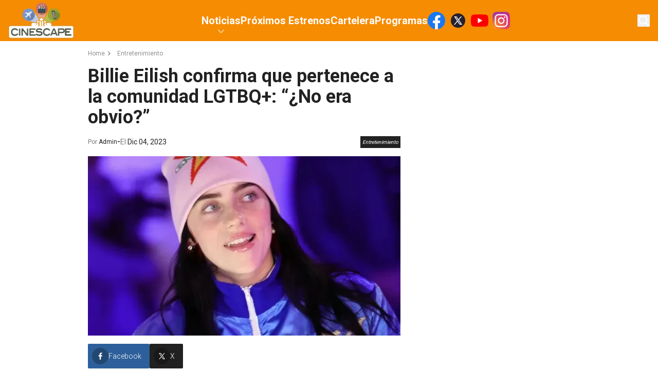

--- FILE ---
content_type: text/html; charset=utf-8
request_url: https://www.americatv.com.pe/cinescape/entretenimiento/billie-eilish-confirma-que-pertenece-a-la-comunidad-lgtbq-no-era-obvio-noticia-129528
body_size: 13274
content:
<!DOCTYPE html><html lang="es"><head><meta charSet="utf-8"/><meta name="viewport" content="width=device-width, initial-scale=1.0"/><link rel="shortcut icon" href="/cinescape/icons/favicon.ico"/><link rel="preconnect" href="https://fonts.gstatic.com"/><link rel="preconnect" href="https://www.googletagmanager.com"/><link rel="preconnect" href="https://adservice.google.com/"/><link rel="preconnect" href="https://googleads.g.doubleclick.net/"/><link rel="preconnect" href="https://www.googletagservices.com/"/><link rel="preconnect" href="https://tpc.googlesyndication.com/"/><title>Billie Eilish confirma que pertenece a la comunidad LGTBQ+: “¿No era obvio?” | Cinescape</title><meta name="robots" content="index,follow"/><meta name="description" content=" "/><meta name="twitter:card" content="summary_large_image"/><meta property="og:title" content="Billie Eilish confirma que pertenece a la comunidad LGTBQ+: “¿No era obvio?”"/><meta property="og:description" content=" "/><meta property="og:url" content="https://www.americatv.com.pe/cinescape/entretenimiento/billie-eilish-confirma-que-pertenece-a-la-comunidad-lgtbq-no-era-obvio-noticia-129528"/><meta property="og:type" content="article"/><meta property="og:image" content="https://e-ce.americatv.com.pe/billie-eilish-2-696x418-499961.webp"/><meta property="og:image:alt" content="Billie-Eilish"/><meta property="og:image:width" content="696"/><meta property="og:image:height" content="418"/><link rel="canonical" href="https://www.americatv.com.pe/cinescape/entretenimiento/billie-eilish-confirma-que-pertenece-a-la-comunidad-lgtbq-no-era-obvio-noticia-129528"/><meta name="robots" content="max-image-preview:large"/><script type="application/ld+json">
             {
             "@context": "https://schema.org",
             "@type": "NewsArticle",
             "mainEntityOfPage": {
               "@type": "WebPage",
               "@id": "https://www.americatv.com.pe/cinescape/entretenimiento/billie-eilish-confirma-que-pertenece-a-la-comunidad-lgtbq-no-era-obvio-noticia-129528"
             },
             "headline": "Billie Eilish confirma que pertenece a la comunidad LGTBQ+: “¿No era obvio?”",
             "image": {
               "@type": "ImageObject",
               "description": "Billie-Eilish",
               "representativeOfPage": true,
               "url": "https://e-ce.americatv.com.pe/billie-eilish-2-696x418-499961.webp",
               "width": 696,
               "height": 418
             },
             "datePublished": "2023-12-04T11:57:51-05:00",
             "dateModified": "2023-12-04T12:10:35-05:00",
             "articleSection": "Entretenimiento",
             "author": {"type":"Person","name":"Admin","url":"https://www.americatv.com.pe/cinescape/autor/admin"},
             "publisher": {
               "@type": "NewsMediaOrganization",
               "name": "Cinescape",
               "logo": {
                 "@type": "ImageObject",
                 "url": "/icons/android-chrome-192x192.png",
                 "width": 192,
                 "height": 192
               },
               "sameAs": [
                    "https://www.facebook.com/CINESCAPE.PERU",
                    "https://twitter.com/cinescape_peru",
                    "https://www.instagram.com/cinescape.pe/"
               ]
             },
             
            "description": " ",
            "articleBody": "La cantante multipremiada, Billie Eilish, ha confirmado que es parte de la comunidad LGTBQ+ en una entrevista.Como parte del número 'Power of Women' del medio Variety, Eilish habló sobre la atracción que siente hacia las mujeres:\"Nunca sentí que pudiera relacionarme muy bien con las chicas\", dice Eilish en la entrevista del 13 de noviembre. \"Las amo mucho. Las amo como personas. Me atraen como personas. Me atraen de verdad”.El tema posteriormente fue abordado durante la alfombra roja del evento del mismo medio llamado Hitmakers 2023. Fue ahí donde una reportera le consultó a la cantante si tuvo intención de \"salir del clóset\" en la entrevista de noviembre, a lo que Billie respondió: \"No, no lo hice, pero pensé, ¿no era obvio? No me di cuenta de que la gente no lo sabía\".Billie añadió que realmente no \"creía\" en salir del armario y añadió: \"Solo pienso, ¿por qué no podemos simplemente existir? He estado haciendo esto durante mucho tiempo y simplemente no hablé de ello. Vi el artículo y pensé: 'Oh, supongo que lo han publicado hoy'. Está bien, genial. Es emocionante para mí porque supongo que la gente no lo sabía, así que es genial que lo sepan. Ooh, estoy nerviosa al hablar de eso. Pero no, estoy a favor de las chicas. Todavía les tengo miedo, pero creo que son bonitas\".Sin embargo, la misma Billie hizo referencia a este momento posteriormente en sus redes sociales y no de una manera muy grata. A la cantante al parecer le molestó que tocasen el tema nuevamente en la Alfombra Roja. Si bien agradeció el premio que ganó junto a su hermano FINNEAS por Canción del Año por el tema 'What Was i Made For' de 'Barbie', a Eilish le fastidió que se centren en su vida personal en lugar de la profesional.\"Gracias Variety por mi premio y también por exponerme en una alfombra roja a las 11 am en lugar de hablar sobre cualquier otra cosa que importe. Me gustan los chicos y las chicas, déjenme en paz al respecto, por favor, literalmente, a quién le importa\".Pierde seguidoresLamentablemente para la cantante, la confesión le ha costado hasta el momento unos 200 mil seguidores. De acuerdo a la data de InsTrak, Eilish tenía 110.300.420 seguidores en Instagram cuando se lanzó su portada de Variety el 13 de noviembre. Al 5 de diciembre, los seguidores de la cantante ascienden a 110 112 000, perdiendo unos 80 mil seguidores solo el día de ayer.Esto significa que ha perdido hasta 100.000 seguidores desde que salió del armario.&nbsp;110,200,603",
            "keywords": ["homosexualidad","Billie Eilish","LGTBQ+"]
          }</script><link rel="preload" href="https://e-ce.americatv.com.pe/billie-eilish-2-592x340-499961.webp" as="image" fetchpriority="high"/><meta name="next-head-count" content="25"/><link rel="preload" href="/cinescape/_next/static/css/6e655a58ae201812.css" as="style"/><link rel="stylesheet" href="/cinescape/_next/static/css/6e655a58ae201812.css" data-n-g=""/><link rel="preload" href="/cinescape/_next/static/css/e0c93ed91d6d6f82.css" as="style"/><link rel="stylesheet" href="/cinescape/_next/static/css/e0c93ed91d6d6f82.css" data-n-p=""/><link rel="preload" href="/cinescape/_next/static/css/c389e642d8dd9880.css" as="style"/><link rel="stylesheet" href="/cinescape/_next/static/css/c389e642d8dd9880.css" data-n-p=""/><noscript data-n-css=""></noscript><script defer="" nomodule="" src="/cinescape/_next/static/chunks/polyfills-78c92fac7aa8fdd8.js"></script><script src="/cinescape/_next/static/chunks/webpack-5277bbcc53815144.js" defer=""></script><script src="/cinescape/_next/static/chunks/framework-ff8386d504092c11.js" defer=""></script><script src="/cinescape/_next/static/chunks/main-eafec8c181ba2e47.js" defer=""></script><script src="/cinescape/_next/static/chunks/pages/_app-b3ba94de1d14bf53.js" defer=""></script><script src="/cinescape/_next/static/chunks/223-eec7edb15a10c6fd.js" defer=""></script><script src="/cinescape/_next/static/chunks/894-396228dffbb1a193.js" defer=""></script><script src="/cinescape/_next/static/chunks/pages/%5Bsection%5D/%5Bid%5D-ef7ae78660c71f8e.js" defer=""></script><script src="/cinescape/_next/static/hYqQIkO0cI_rIBa9GAg0D/_buildManifest.js" defer=""></script><script src="/cinescape/_next/static/hYqQIkO0cI_rIBa9GAg0D/_ssgManifest.js" defer=""></script></head><body><div id="__next"><div class="__className_5a2182 overflow-hidden"><header class="bg-accent-1-200 md:bg-accent-1-100 relative z-20"><div class="container mx-auto flex gap-4 justify-center py-2 md:py-0 items-center md:justify-between md:px-4 md:h-[80px] relative"><a class="relative z-20 flex" href="/cinescape"><img alt="logo cinescape" loading="lazy" width="130" height="100" decoding="async" data-nimg="1" class="w-28 md:w-32" style="color:transparent" srcSet="/cinescape/_next/image?url=%2Fcinescape%2Fimages%2Fcinescape.png&amp;w=256&amp;q=75 1x, /cinescape/_next/image?url=%2Fcinescape%2Fimages%2Fcinescape.png&amp;w=384&amp;q=75 2x" src="/cinescape/_next/image?url=%2Fcinescape%2Fimages%2Fcinescape.png&amp;w=384&amp;q=75"/><span class="text-[0px]">Cinescape - Estrenos, Cartelera y actualidad de películas y series/ Game of Thrones / Netflix / Trailers / Marvel</span></a><nav class="hidden md:flex h-full items-center"><ul class="flex gap-6 relative h-full items-center text-white"><li class="lg:text-xl font-bold relative group h-full flex items-center"><a href="/cinescape/noticias">Noticias</a><svg xmlns="http://www.w3.org/2000/svg" viewBox="0 0 20 20" fill="currentColor" aria-hidden="true" data-slot="icon" class="w-6 absolute left-1/2 top-12 transform -translate-x-1/2 opacity-60"><path fill-rule="evenodd" d="M5.22 8.22a.75.75 0 0 1 1.06 0L10 11.94l3.72-3.72a.75.75 0 1 1 1.06 1.06l-4.25 4.25a.75.75 0 0 1-1.06 0L5.22 9.28a.75.75 0 0 1 0-1.06Z" clip-rule="evenodd"></path></svg><ul class="absolute top-20 invisible group-hover:visible bg-white shadow-lg text-slate-600"><li class="text-sm font-bold px-4 py-2 hover:bg-accent-1-100 hover:text-white whitespace-nowrap"><a href="/cinescape/musica">Música</a></li><li class="text-sm font-bold px-4 py-2 hover:bg-accent-1-100 hover:text-white whitespace-nowrap"><a href="/cinescape/entretenimiento">Entretenimiento</a></li><li class="text-sm font-bold px-4 py-2 hover:bg-accent-1-100 hover:text-white whitespace-nowrap"><a href="/cinescape/series">Series</a></li><li class="text-sm font-bold px-4 py-2 hover:bg-accent-1-100 hover:text-white whitespace-nowrap"><a href="/cinescape/cine">Películas</a></li></ul></li><li class="lg:text-xl font-bold relative group h-full flex items-center"><a href="/cinescape/proximos-estrenos">Próximos Estrenos</a><ul class="absolute top-20 invisible group-hover:visible bg-white shadow-lg text-slate-600"></ul></li><li class="lg:text-xl font-bold relative group h-full flex items-center"><a href="/cinescape/cartelera">Cartelera</a><ul class="absolute top-20 invisible group-hover:visible bg-white shadow-lg text-slate-600"></ul></li><li class="lg:text-xl font-bold relative group h-full flex items-center"><a href="/cinescape/video/cinescape-tv">Programas</a><ul class="absolute top-20 invisible group-hover:visible bg-white shadow-lg text-slate-600"></ul></li><div class="md:flex space-x-2"><a href="https://www.facebook.com/CINESCAPE.PERU" target="_blank"><svg xmlns="http://www.w3.org/2000/svg" width="34" height="34" viewBox="0 0 48 48" fill="none"><path fill="#1877F2" d="M48 24C48 10.744 37.256 0 24 0S0 10.744 0 24c0 11.981 8.775 21.91 20.25 23.71V30.936h-6.094V24h6.094v-5.288c0-6.014 3.581-9.337 9.066-9.337 2.625 0 5.372.469 5.372.469v5.906h-3.029c-2.98 0-3.909 1.852-3.909 3.75V24h6.656l-1.064 6.938H27.75v16.771C39.225 45.91 48 35.981 48 24Z"></path><path fill="#fff" d="M33.342 30.938 34.406 24H27.75v-4.5c0-1.898.928-3.75 3.91-3.75h3.027V9.844s-2.746-.469-5.371-.469c-5.485 0-9.066 3.323-9.066 9.337V24h-6.094v6.938h6.094v16.771c1.223.193 2.475.291 3.75.291s2.527-.098 3.75-.29V30.936h5.592Z"></path></svg></a><a href="https://twitter.com/cinescape_peru" target="_blank"><svg xmlns="http://www.w3.org/2000/svg" width="34" height="34" fill="none"><circle cx="17" cy="17" r="14" fill="#26212E"></circle><path fill="#fff" fill-rule="evenodd" d="m25 25-6.257-9.325.01.009L24.396 9H22.51l-4.596 5.44L14.264 9H9.32l5.842 8.706h-.001L9 25h1.885l5.11-6.052L20.055 25H25ZM13.518 10.454l8.779 13.091h-1.494l-8.787-13.09h1.502Z" clip-rule="evenodd"></path></svg></a><a href="https://www.youtube.com/user/Cinescape01/" target="_blank"><svg xmlns="http://www.w3.org/2000/svg" width="34" height="34" viewBox="0 0 64 64"><path fill="red" d="M62.603 16.596a8.06 8.06 0 0 0-5.669-5.669C51.964 9.57 31.96 9.57 31.96 9.57s-20.005.04-24.976 1.397a8.06 8.06 0 0 0-5.669 5.669C0 21.607 0 32 0 32s0 10.393 1.356 15.404a8.06 8.06 0 0 0 5.669 5.669C11.995 54.43 32 54.43 32 54.43s20.005 0 24.976-1.356a8.06 8.06 0 0 0 5.669-5.669C64 42.434 64 32 64 32s-.04-10.393-1.397-15.404z"></path><path fill="#fff" d="M25.592 41.612 42.187 32l-16.596-9.612z"></path></svg></a><a href="https://www.instagram.com/cinescape.pe/" target="_blank"><svg xmlns="http://www.w3.org/2000/svg" width="34" height="34" viewBox="0 0 102 102"><defs><radialGradient id="a" cx="6.601" cy="99.766" r="129.502" gradientUnits="userSpaceOnUse"><stop offset="0.09" stop-color="#fa8f21"></stop><stop offset="0.78" stop-color="#d82d7e"></stop></radialGradient><radialGradient id="b" cx="70.652" cy="96.49" r="113.963" gradientUnits="userSpaceOnUse"><stop offset="0.64" stop-color="#8c3aaa" stop-opacity="0"></stop><stop offset="1" stop-color="#8c3aaa"></stop></radialGradient></defs><path fill="url(#a)" d="M25.865 101.639A34.341 34.341 0 0 1 14.312 99.5a19.329 19.329 0 0 1-7.154-4.653A19.181 19.181 0 0 1 2.5 87.694 34.341 34.341 0 0 1 .364 76.142C.061 69.584 0 67.617 0 51s.067-18.577.361-25.14A34.534 34.534 0 0 1 2.5 14.312a19.4 19.4 0 0 1 4.654-7.158A19.206 19.206 0 0 1 14.309 2.5 34.341 34.341 0 0 1 25.862.361C32.422.061 34.392 0 51 0s18.577.067 25.14.361A34.534 34.534 0 0 1 87.691 2.5a19.254 19.254 0 0 1 7.154 4.653 19.267 19.267 0 0 1 4.655 7.156 34.341 34.341 0 0 1 2.14 11.553c.3 6.563.361 8.528.361 25.14s-.061 18.577-.361 25.14a34.5 34.5 0 0 1-2.14 11.552A20.6 20.6 0 0 1 87.691 99.5a34.342 34.342 0 0 1-11.553 2.14c-6.557.3-8.528.361-25.14.361s-18.577-.058-25.134-.361"></path><path fill="url(#b)" d="M25.865 101.639A34.341 34.341 0 0 1 14.312 99.5a19.329 19.329 0 0 1-7.154-4.653A19.181 19.181 0 0 1 2.5 87.694 34.341 34.341 0 0 1 .364 76.142C.061 69.584 0 67.617 0 51s.067-18.577.361-25.14A34.534 34.534 0 0 1 2.5 14.312a19.4 19.4 0 0 1 4.654-7.158A19.206 19.206 0 0 1 14.309 2.5 34.341 34.341 0 0 1 25.862.361C32.422.061 34.392 0 51 0s18.577.067 25.14.361A34.534 34.534 0 0 1 87.691 2.5a19.254 19.254 0 0 1 7.154 4.653 19.267 19.267 0 0 1 4.655 7.156 34.341 34.341 0 0 1 2.14 11.553c.3 6.563.361 8.528.361 25.14s-.061 18.577-.361 25.14a34.5 34.5 0 0 1-2.14 11.552A20.6 20.6 0 0 1 87.691 99.5a34.342 34.342 0 0 1-11.553 2.14c-6.557.3-8.528.361-25.14.361s-18.577-.058-25.134-.361"></path><path fill="#fff" d="M38.477 51.217a12.631 12.631 0 1 1 12.629 12.632 12.631 12.631 0 0 1-12.629-12.632m-6.829 0a19.458 19.458 0 1 0 19.458-19.458 19.457 19.457 0 0 0-19.458 19.458m35.139-20.229a4.547 4.547 0 1 0 4.549-4.545 4.549 4.549 0 0 0-4.547 4.545m-30.99 51.074a20.943 20.943 0 0 1-7.037-1.3 12.547 12.547 0 0 1-7.193-7.19 20.923 20.923 0 0 1-1.3-7.037c-.184-3.994-.22-5.194-.22-15.313s.04-11.316.22-15.314a21.082 21.082 0 0 1 1.3-7.037 12.54 12.54 0 0 1 7.193-7.193 20.924 20.924 0 0 1 7.037-1.3c3.994-.184 5.194-.22 15.309-.22s11.316.039 15.314.221a21.082 21.082 0 0 1 7.037 1.3 12.541 12.541 0 0 1 7.193 7.193 20.926 20.926 0 0 1 1.3 7.037c.184 4 .22 5.194.22 15.314s-.037 11.316-.22 15.314a21.023 21.023 0 0 1-1.3 7.037 12.547 12.547 0 0 1-7.193 7.19 20.925 20.925 0 0 1-7.037 1.3c-3.994.184-5.194.22-15.314.22s-11.316-.037-15.309-.22m-.314-68.509a27.786 27.786 0 0 0-9.2 1.76 19.373 19.373 0 0 0-11.083 11.083 27.794 27.794 0 0 0-1.76 9.2c-.187 4.04-.229 5.332-.229 15.623s.043 11.582.229 15.623a27.793 27.793 0 0 0 1.76 9.2 19.374 19.374 0 0 0 11.083 11.083 27.813 27.813 0 0 0 9.2 1.76c4.042.184 5.332.229 15.623.229s11.582-.043 15.623-.229a27.8 27.8 0 0 0 9.2-1.76 19.374 19.374 0 0 0 11.083-11.083 27.8 27.8 0 0 0 1.76-9.2c.187-4.043.229-5.332.229-15.623s-.043-11.582-.229-15.623a27.8 27.8 0 0 0-1.76-9.2 19.374 19.374 0 0 0-11.083-11.083 27.8 27.8 0 0 0-9.2-1.76c-4.043-.187-5.332-.229-15.623-.229s-11.582.042-15.623.229"></path></svg></a></div></ul></nav><div class="hidden md:flex md:relative md:z-20"><button><svg xmlns="http://www.w3.org/2000/svg" viewBox="0 0 20 20" fill="currentColor" aria-hidden="true" data-slot="icon" class="w-6 text-white"><path fill-rule="evenodd" d="M9 3.5a5.5 5.5 0 1 0 0 11 5.5 5.5 0 0 0 0-11ZM2 9a7 7 0 1 1 12.452 4.391l3.328 3.329a.75.75 0 1 1-1.06 1.06l-3.329-3.328A7 7 0 0 1 2 9Z" clip-rule="evenodd"></path></svg></button></div><div class="absolute w-0 invisible opacity-0 overflow-hidden transition-all right-0 top-0 h-full md:items-center md:flex md:pr-20 md:pl-56 bg-accent-1-100"><label class="relative block w-3/4"><span class="sr-only">Buscar</span><span class="absolute inset-y-0 left-0 flex items-center pl-2"><svg xmlns="http://www.w3.org/2000/svg" viewBox="0 0 20 20" fill="currentColor" aria-hidden="true" data-slot="icon" class="w-6 text-white"><path fill-rule="evenodd" d="M9 3.5a5.5 5.5 0 1 0 0 11 5.5 5.5 0 0 0 0-11ZM2 9a7 7 0 1 1 12.452 4.391l3.328 3.329a.75.75 0 1 1-1.06 1.06l-3.329-3.328A7 7 0 0 1 2 9Z" clip-rule="evenodd"></path></svg></span><input class="placeholder:text-sm placeholder:text-white block bg-white/5 w-full rounded-md py-2 pl-10 pr-3 shadow-sm focus:outline-none focus:border-accent-1-100 focus:ring-accent-1-100 focus:ring-1 sm:text-sm" placeholder="Busca aquí..." type="text" name="search"/></label></div><button class="bg-gray-700 text-white h-9 w-9 rounded-sm flex justify-center items-center absolute top-5 right-4 md:hidden"><svg xmlns="http://www.w3.org/2000/svg" viewBox="0 0 16 16" fill="currentColor" aria-hidden="true" data-slot="icon" class="w-5"><path fill-rule="evenodd" d="M2 3.75A.75.75 0 0 1 2.75 3h10.5a.75.75 0 0 1 0 1.5H2.75A.75.75 0 0 1 2 3.75ZM2 8a.75.75 0 0 1 .75-.75h10.5a.75.75 0 0 1 0 1.5H2.75A.75.75 0 0 1 2 8Zm0 4.25a.75.75 0 0 1 .75-.75h10.5a.75.75 0 0 1 0 1.5H2.75a.75.75 0 0 1-.75-.75Z" clip-rule="evenodd"></path></svg></button></div></header><div class="container xl:max-w-withOutAds mx-auto relative"><div id="Lateral_L" class="mx-auto absolute -left-[130px]"></div><div id="Lateral_R" class="mx-auto absolute -right-[130px]"></div><div id="Top1" class="mx-auto"></div></div><main class="max-w-screen mx-auto py-4"><div class="md:flex md:gap-4 md:w-full px-4 relative"><div class="grow"><ul class="flex text-accent-1-200/50 text-xs mb-4"><li class="flex gap-2 hover:text-accent-1-100 transition duration-400"><a href="/cinescape">Home</a><svg xmlns="http://www.w3.org/2000/svg" viewBox="0 0 16 16" fill="currentColor" aria-hidden="true" data-slot="icon" class="w-4 mr-2"><path fill-rule="evenodd" d="M6.22 4.22a.75.75 0 0 1 1.06 0l3.25 3.25a.75.75 0 0 1 0 1.06l-3.25 3.25a.75.75 0 0 1-1.06-1.06L8.94 8 6.22 5.28a.75.75 0 0 1 0-1.06Z" clip-rule="evenodd"></path></svg></li><li class="flex gap-2 hover:text-accent-1-100 transition duration-400"><a href="/cinescape/entretenimiento">Entretenimiento</a></li></ul><h1 class="text-4xl text-accent-1-200 font-bold mb-4 md:px-0">Billie Eilish confirma que pertenece a la comunidad LGTBQ+: “¿No era obvio?”</h1><div class="flex justify-between items-center mb-4 px-4 md:px-0"><div class="flex gap-4 items-center"><div class="text-xs text-accent-1-300">Por <a href="/cinescape/autor/admin"><span class="text-accent-1-200">Admin</span></a></div><div> - </div><div class="text-accent-1-300 text-sm">El <span class="text-accent-1-200">Dic 04, 2023</span></div></div><button class="text-[10px] p-1 italic bg-accent-1-200 text-white">Entretenimiento</button></div><div class="mb-4"><picture><source srcSet="
                        https://e-ce.americatv.com.pe/billie-eilish-2-390x224-499961.webp 1x,
                        https://e-ce.americatv.com.pe/billie-eilish-2-780x448-499961.webp 2x
                      " media="(max-width: 768px)"/><img alt="" fetchpriority="high" width="592" height="340" decoding="async" data-nimg="1" class="w-full" style="color:transparent" src="https://e-ce.americatv.com.pe/billie-eilish-2-592x340-499961.webp"/></picture></div><div id="Top2" class="mx-auto"></div><div class="flex gap-4 mb-4"><button class="bg-[#2d5f9a] flex items-center gap-2 text-white p-2 font-light rounded-sm pr-4"><i class="bg-black/25 rounded-full p-2 w-8 h-8 flex items-center justify-center"><svg xmlns="http://www.w3.org/2000/svg" width="24" height="24" viewBox="0 0 24 24" class="w-4 fill-white"><path d="M17.525 9H14V7c0-1.032.084-1.682 1.563-1.682h1.868v-3.18A26.065 26.065 0 0014.693 2C11.98 2 10 3.657 10 6.699V9H7v4l3-.001V22h4v-9.003l3.066-.001L17.525 9z"></path></svg></i><span class="text-xs md:text-sm">Facebook</span></button><button class="bg-[#212121] flex items-center gap-2 text-white p-2 font-light rounded-sm pr-4"><i class="bg-black/25 rounded-full p-2 w-8 h-8 flex items-center justify-center"><svg xmlns="http://www.w3.org/2000/svg" width="32" height="32" viewBox="0 0 32 32" class="w-5 fill-white"><path d="M4.018 4l9.074 13.61L4.336 28H6.95l7.295-8.656L20.018 28h7.998l-9.303-13.957L27.176 4H24.56l-7.002 8.31L12.018 4h-8zm3.738 2h3.191L24.28 26h-3.191L7.756 6z"></path></svg></i><span class="text-xs md:text-sm">X</span></button><button class="bg-[#25d366] flex items-center gap-2 text-white p-2 font-light rounded-sm pr-4 md:hidden"><i class="bg-black/25 rounded-full p-2 w-8 h-8 flex items-center justify-center"><svg xmlns="http://www.w3.org/2000/svg" class="w-5 fill-white" width="30" height="30" viewBox="0 0 30 30"><path d="M15 3C8.373 3 3 8.373 3 15c0 2.251.632 4.35 1.71 6.15L3.108 27l5.975-1.568A11.935 11.935 0 0015 27c6.627 0 12-5.373 12-12S21.627 3 15 3zm-4.107 6.402c.195 0 .395 0 .568.008.214.005.447.02.67.514.265.586.842 2.056.916 2.205.074.149.126.324.023.52-.098.2-.149.32-.293.497-.149.172-.312.386-.447.516-.149.15-.303.312-.13.61.171.296.769 1.27 1.652 2.056 1.135 1.014 2.092 1.326 2.39 1.475.298.149.47.126.643-.074.177-.195.743-.865.943-1.163.195-.298.394-.246.664-.148.274.098 1.735.818 2.033.967.298.149.494.223.569.344.077.125.077.72-.17 1.414-.247.693-1.46 1.363-2.004 1.41-.55.05-1.061.246-3.568-.74-3.024-1.191-4.932-4.289-5.08-4.489-.15-.195-1.211-1.61-1.211-3.07 0-1.465.768-2.183 1.037-2.48.274-.299.595-.372.795-.372z"></path></svg></i><span class="text-xs md:text-sm">Whatsapp</span></button></div><div class="bloques"><div class="mb-4"><div class="text-lg text-accent-1-200 font-light leading-8"><p>La cantante multipremiada, <strong>Billie Eilish,</strong> ha confirmado que es parte de la comunidad <strong>LGTBQ</strong>+ en una entrevista.</p></div></div><div class="mb-4"><div class="text-lg text-accent-1-200 font-light leading-8"><p>Como parte del número<strong> 'Power of Women'</strong> del medio <a href="https://variety.com/2023/music/features/billie-eilish-body-shamers-sexualized-barbie-oscar-buzz-1235787860/"><strong>Variety</strong></a>, <strong>Eilish</strong> habló sobre la atracción que siente hacia las mujeres:</p></div></div><div class="mb-4"><div class="text-lg text-accent-1-200 font-light leading-8"><p><strong>"Nunca sentí que pudiera relacionarme muy bien con las chicas",</strong> dice Eilish en la entrevista del 13 de noviembre<strong>. "Las amo mucho. Las amo como personas. Me atraen como personas. Me atraen de verdad”.</strong></p></div></div><div class="mb-4"><picture><source srcSet="
                                https://e-ce.americatv.com.pe/billie-eilish-confirma-que-pertenece-a-la-comunidad-lgtbq-no-era-obvio-358x201-499962.webp 1x,
                                https://e-ce.americatv.com.pe/billie-eilish-confirma-que-pertenece-a-la-comunidad-lgtbq-no-era-obvio-716x403-499962.webp 2x
                              " media="(max-width: 768px)"/><img alt="" loading="lazy" width="1200" height="675" decoding="async" data-nimg="1" class="w-full" style="color:transparent" src="https://e-ce.americatv.com.pe/billie-eilish-confirma-que-pertenece-a-la-comunidad-lgtbq-no-era-obvio-1200x675-499962.webp"/></picture></div><div class="mb-4"><div class="text-lg text-accent-1-200 font-light leading-8"><p>El tema posteriormente fue abordado durante la alfombra roja del evento del mismo medio llamado<strong> Hitmakers 2023.</strong> Fue ahí donde una reportera le consultó a la cantante si tuvo intención de <strong>"salir del clóset" e</strong>n la entrevista de noviembre, a lo que <strong>Billie</strong> respondió: <strong>"No, no lo hice, pero pensé, ¿no era obvio? No me di cuenta de que la gente no lo sabía".</strong></p></div></div><div class="mb-4"><div class="text-lg text-accent-1-200 font-light leading-8"><p>Billie añadió que realmente no <strong>"creía"</strong> en salir del armario y añadió:<strong> "Solo pienso, ¿por qué no podemos simplemente existir? He estado haciendo esto durante mucho tiempo y simplemente no hablé de ello.</strong> <strong>Vi el artículo y pensé: 'Oh, supongo que lo han publicado hoy'. Está bien, genial. Es emocionante para mí porque supongo que la gente no lo sabía, así que es genial que lo sepan. Ooh, estoy nerviosa al hablar de eso. Pero no, estoy a favor de las chicas. Todavía les tengo miedo, pero creo que son bonitas".</strong></p></div></div><div class="mb-4"><div><blockquote class="instagram-media" style="background: #FFF; border: 0; border-radius: 3px; box-shadow: 0 0 1px 0 rgba(0,0,0,0.5),0 1px 10px 0 rgba(0,0,0,0.15); margin: 1px; max-width: 540px; min-width: 326px; padding: 0; width: calc(100% - 2px);" data-instgrm-captioned="" data-instgrm-permalink="https://www.instagram.com/reel/C0XWRKngMvm/?utm_source=ig_embed&amp;utm_campaign=loading" data-instgrm-version="14">
<div style="padding: 16px;">

&nbsp;
<div style="display: flex; flex-direction: row; align-items: center;">
<div style="background-color: #f4f4f4; border-radius: 50%; flex-grow: 0; height: 40px; margin-right: 14px; width: 40px;"></div>
<div style="display: flex; flex-direction: column; flex-grow: 1; justify-content: center;">
<div style="background-color: #f4f4f4; border-radius: 4px; flex-grow: 0; height: 14px; margin-bottom: 6px; width: 100px;"></div>
<div style="background-color: #f4f4f4; border-radius: 4px; flex-grow: 0; height: 14px; width: 60px;"></div>
</div>
</div>
<div style="padding: 19% 0;"></div>
<div style="display: block; height: 50px; margin: 0 auto 12px; width: 50px;"></div>
<div style="padding-top: 8px;">
<div style="color: #3897f0; font-family: Arial,sans-serif; font-size: 14px; font-style: normal; font-weight: 550; line-height: 18px;">Ver esta publicación en Instagram</div>
</div>
<div style="padding: 12.5% 0;"></div>
<div style="display: flex; flex-direction: row; margin-bottom: 14px; align-items: center;">
<div>
<div style="background-color: #f4f4f4; border-radius: 50%; height: 12.5px; width: 12.5px; transform: translateX(0px) translateY(7px);"></div>
<div style="background-color: #f4f4f4; height: 12.5px; transform: rotate(-45deg) translateX(3px) translateY(1px); width: 12.5px; flex-grow: 0; margin-right: 14px; margin-left: 2px;"></div>
<div style="background-color: #f4f4f4; border-radius: 50%; height: 12.5px; width: 12.5px; transform: translateX(9px) translateY(-18px);"></div>
</div>
<div style="margin-left: 8px;">
<div style="background-color: #f4f4f4; border-radius: 50%; flex-grow: 0; height: 20px; width: 20px;"></div>
<div style="width: 0; height: 0; border-top: 2px solid transparent; border-left: 6px solid #f4f4f4; border-bottom: 2px solid transparent; transform: translateX(16px) translateY(-4px) rotate(30deg);"></div>
</div>
<div style="margin-left: auto;">
<div style="width: 0px; border-top: 8px solid #F4F4F4; border-right: 8px solid transparent; transform: translateY(16px);"></div>
<div style="background-color: #f4f4f4; flex-grow: 0; height: 12px; width: 16px; transform: translateY(-4px);"></div>
<div style="width: 0; height: 0; border-top: 8px solid #F4F4F4; border-left: 8px solid transparent; transform: translateY(-4px) translateX(8px);"></div>
</div>
</div>
<div style="display: flex; flex-direction: column; flex-grow: 1; justify-content: center; margin-bottom: 24px;">
<div style="background-color: #f4f4f4; border-radius: 4px; flex-grow: 0; height: 14px; margin-bottom: 6px; width: 224px;"></div>
<div style="background-color: #f4f4f4; border-radius: 4px; flex-grow: 0; height: 14px; width: 144px;"></div>
</div>
&nbsp;
<p style="color: #c9c8cd; font-family: Arial,sans-serif; font-size: 14px; line-height: 17px; margin-bottom: 0; margin-top: 8px; overflow: hidden; padding: 8px 0 7px; text-align: center; text-overflow: ellipsis; white-space: nowrap;"><a style="color: #c9c8cd; font-family: Arial,sans-serif; font-size: 14px; font-style: normal; font-weight: normal; line-height: 17px; text-decoration: none;" href="https://www.instagram.com/reel/C0XWRKngMvm/?utm_source=ig_embed&amp;utm_campaign=loading" target="_blank" rel="noopener">Una publicación compartida de Variety (@variety)</a></p>

</div></blockquote>
<script async="" src="//www.instagram.com/embed.js"></script></div></div><div class="mb-4"><div class="text-lg text-accent-1-200 font-light leading-8"><p>Sin embargo, la misma <strong>Billie</strong> hizo referencia a este momento posteriormente en sus redes sociales y no de una manera muy grata. A la cantante al parecer le molestó que tocasen el tema nuevamente en la <strong>Alfombra Roja. </strong>Si bien agradeció el premio que ganó junto a su hermano<strong> FINNEAS </strong>por <strong>Canción del Año </strong>por el tema<strong> 'What Was i Made For'</strong> de '<strong>Barbie</strong>', a <strong>Eilish</strong> le fastidió que se centren en su vida personal en lugar de la profesional.</p></div></div><div class="mb-4"><div class="text-lg text-accent-1-200 font-light leading-8"><p><strong>"Gracias Variety por mi premio y también por exponerme en una alfombra roja a las 11 am en lugar de hablar sobre cualquier otra cosa que importe. Me gustan los chicos y las chicas, déjenme en paz al respecto, por favor, literalmente, a quién le importa".</strong></p></div></div><div class="mb-4"><div><blockquote class="instagram-media" style="background: #FFF; border: 0; border-radius: 3px; box-shadow: 0 0 1px 0 rgba(0,0,0,0.5),0 1px 10px 0 rgba(0,0,0,0.15); margin: 1px; max-width: 540px; min-width: 326px; padding: 0; width: calc(100% - 2px);" data-instgrm-captioned="" data-instgrm-permalink="https://www.instagram.com/p/C0abAXNxnpV/?utm_source=ig_embed&amp;utm_campaign=loading" data-instgrm-version="14">
<div style="padding: 16px;">

&nbsp;
<div style="display: flex; flex-direction: row; align-items: center;">
<div style="background-color: #f4f4f4; border-radius: 50%; flex-grow: 0; height: 40px; margin-right: 14px; width: 40px;"></div>
<div style="display: flex; flex-direction: column; flex-grow: 1; justify-content: center;">
<div style="background-color: #f4f4f4; border-radius: 4px; flex-grow: 0; height: 14px; margin-bottom: 6px; width: 100px;"></div>
<div style="background-color: #f4f4f4; border-radius: 4px; flex-grow: 0; height: 14px; width: 60px;"></div>
</div>
</div>
<div style="padding: 19% 0;"></div>
<div style="display: block; height: 50px; margin: 0 auto 12px; width: 50px;"></div>
<div style="padding-top: 8px;">
<div style="color: #3897f0; font-family: Arial,sans-serif; font-size: 14px; font-style: normal; font-weight: 550; line-height: 18px;">Ver esta publicación en Instagram</div>
</div>
<div style="padding: 12.5% 0;"></div>
<div style="display: flex; flex-direction: row; margin-bottom: 14px; align-items: center;">
<div>
<div style="background-color: #f4f4f4; border-radius: 50%; height: 12.5px; width: 12.5px; transform: translateX(0px) translateY(7px);"></div>
<div style="background-color: #f4f4f4; height: 12.5px; transform: rotate(-45deg) translateX(3px) translateY(1px); width: 12.5px; flex-grow: 0; margin-right: 14px; margin-left: 2px;"></div>
<div style="background-color: #f4f4f4; border-radius: 50%; height: 12.5px; width: 12.5px; transform: translateX(9px) translateY(-18px);"></div>
</div>
<div style="margin-left: 8px;">
<div style="background-color: #f4f4f4; border-radius: 50%; flex-grow: 0; height: 20px; width: 20px;"></div>
<div style="width: 0; height: 0; border-top: 2px solid transparent; border-left: 6px solid #f4f4f4; border-bottom: 2px solid transparent; transform: translateX(16px) translateY(-4px) rotate(30deg);"></div>
</div>
<div style="margin-left: auto;">
<div style="width: 0px; border-top: 8px solid #F4F4F4; border-right: 8px solid transparent; transform: translateY(16px);"></div>
<div style="background-color: #f4f4f4; flex-grow: 0; height: 12px; width: 16px; transform: translateY(-4px);"></div>
<div style="width: 0; height: 0; border-top: 8px solid #F4F4F4; border-left: 8px solid transparent; transform: translateY(-4px) translateX(8px);"></div>
</div>
</div>
<div style="display: flex; flex-direction: column; flex-grow: 1; justify-content: center; margin-bottom: 24px;">
<div style="background-color: #f4f4f4; border-radius: 4px; flex-grow: 0; height: 14px; margin-bottom: 6px; width: 224px;"></div>
<div style="background-color: #f4f4f4; border-radius: 4px; flex-grow: 0; height: 14px; width: 144px;"></div>
</div>
&nbsp;
<p style="color: #c9c8cd; font-family: Arial,sans-serif; font-size: 14px; line-height: 17px; margin-bottom: 0; margin-top: 8px; overflow: hidden; padding: 8px 0 7px; text-align: center; text-overflow: ellipsis; white-space: nowrap;"><a style="color: #c9c8cd; font-family: Arial,sans-serif; font-size: 14px; font-style: normal; font-weight: normal; line-height: 17px; text-decoration: none;" href="https://www.instagram.com/p/C0abAXNxnpV/?utm_source=ig_embed&amp;utm_campaign=loading" target="_blank" rel="noopener">Una publicación compartida de BILLIE EILISH (@billieeilish)</a></p>

</div></blockquote>
<script async="" src="//www.instagram.com/embed.js"></script></div></div><div class="mb-4"><div class="text-lg text-accent-1-200 font-light leading-8"><p><h2><strong>Pierde seguidores</strong></h2></p></div></div><div class="mb-4"><div class="text-lg text-accent-1-200 font-light leading-8"><p>Lamentablemente para la cantante, la confesión le ha costado hasta el momento unos <strong>200 mil seguidores</strong>. De acuerdo a la data de <strong>InsTrak, Eilish</strong> tenía 110.300.420 seguidores en <strong>Instagram</strong> cuando se lanzó su portada de <strong>Variety</strong> el 13 de noviembre. Al <strong>5 de diciembre</strong>, los seguidores de la cantante ascienden a 110 112 000, perdiendo unos<strong> 80 mil seguidores solo el día de ayer.</strong></p></div></div><div class="mb-4"><picture><source srcSet="
                                https://e-ce.americatv.com.pe/billie-eilish-confirma-que-pertenece-a-la-comunidad-lgtbq-no-era-obvio-358x457-499963.png 1x,
                                https://e-ce.americatv.com.pe/billie-eilish-confirma-que-pertenece-a-la-comunidad-lgtbq-no-era-obvio-716x914-499963.png 2x
                              " media="(max-width: 768px)"/><img alt="" loading="lazy" width="618" height="789" decoding="async" data-nimg="1" class="w-full" style="color:transparent" src="https://e-ce.americatv.com.pe/billie-eilish-confirma-que-pertenece-a-la-comunidad-lgtbq-no-era-obvio-618x789-499963.png"/></picture></div><div class="mb-4"><div class="text-lg text-accent-1-200 font-light leading-8"><p>Esto significa que ha perdido hasta 100.000 seguidores desde que salió del armario.</p></div></div><div class="mb-4"><div class="text-lg text-accent-1-200 font-light leading-8"><p>&nbsp;</p></div></div><div class="mb-4"><div class="text-lg text-accent-1-200 font-light leading-8"><p>110,200,603</p></div></div></div><div class="flex flex-wrap gap-3 items-center mb-4"><div class="border border-slate-800 bg-slate-800 rounded-3xl px-2 py-1 font-light"><svg xmlns="http://www.w3.org/2000/svg" viewBox="0 0 16 16" fill="currentColor" aria-hidden="true" data-slot="icon" class="w-4 text-white"><path fill-rule="evenodd" d="M4.5 2A2.5 2.5 0 0 0 2 4.5v2.879a2.5 2.5 0 0 0 .732 1.767l4.5 4.5a2.5 2.5 0 0 0 3.536 0l2.878-2.878a2.5 2.5 0 0 0 0-3.536l-4.5-4.5A2.5 2.5 0 0 0 7.38 2H4.5ZM5 6a1 1 0 1 0 0-2 1 1 0 0 0 0 2Z" clip-rule="evenodd"></path></svg></div><a class="border border-gray-300 hover:border-accent-1-100 hover:bg-accent-1-100 hover:text-white rounded-3xl px-2 py-1 font-light text-xs" href="/cinescape/tags/homosexualidad">homosexualidad</a><a class="border border-gray-300 hover:border-accent-1-100 hover:bg-accent-1-100 hover:text-white rounded-3xl px-2 py-1 font-light text-xs" href="/cinescape/tags/billie-eilish">Billie Eilish</a><a class="border border-gray-300 hover:border-accent-1-100 hover:bg-accent-1-100 hover:text-white rounded-3xl px-2 py-1 font-light text-xs" href="/cinescape/tags/lgtbq">LGTBQ+</a></div><div id="Top3" class="mx-auto"></div><div class="flex gap-4 mb-4"><button class="bg-[#2d5f9a] flex items-center gap-2 text-white p-2 font-light rounded-sm pr-4"><i class="bg-black/25 rounded-full p-2 w-8 h-8 flex items-center justify-center"><svg xmlns="http://www.w3.org/2000/svg" width="24" height="24" viewBox="0 0 24 24" class="w-4 fill-white"><path d="M17.525 9H14V7c0-1.032.084-1.682 1.563-1.682h1.868v-3.18A26.065 26.065 0 0014.693 2C11.98 2 10 3.657 10 6.699V9H7v4l3-.001V22h4v-9.003l3.066-.001L17.525 9z"></path></svg></i><span class="text-xs md:text-sm">Facebook</span></button><button class="bg-[#212121] flex items-center gap-2 text-white p-2 font-light rounded-sm pr-4"><i class="bg-black/25 rounded-full p-2 w-8 h-8 flex items-center justify-center"><svg xmlns="http://www.w3.org/2000/svg" width="32" height="32" viewBox="0 0 32 32" class="w-5 fill-white"><path d="M4.018 4l9.074 13.61L4.336 28H6.95l7.295-8.656L20.018 28h7.998l-9.303-13.957L27.176 4H24.56l-7.002 8.31L12.018 4h-8zm3.738 2h3.191L24.28 26h-3.191L7.756 6z"></path></svg></i><span class="text-xs md:text-sm">X</span></button><button class="bg-[#25d366] flex items-center gap-2 text-white p-2 font-light rounded-sm pr-4 md:hidden"><i class="bg-black/25 rounded-full p-2 w-8 h-8 flex items-center justify-center"><svg xmlns="http://www.w3.org/2000/svg" class="w-5 fill-white" width="30" height="30" viewBox="0 0 30 30"><path d="M15 3C8.373 3 3 8.373 3 15c0 2.251.632 4.35 1.71 6.15L3.108 27l5.975-1.568A11.935 11.935 0 0015 27c6.627 0 12-5.373 12-12S21.627 3 15 3zm-4.107 6.402c.195 0 .395 0 .568.008.214.005.447.02.67.514.265.586.842 2.056.916 2.205.074.149.126.324.023.52-.098.2-.149.32-.293.497-.149.172-.312.386-.447.516-.149.15-.303.312-.13.61.171.296.769 1.27 1.652 2.056 1.135 1.014 2.092 1.326 2.39 1.475.298.149.47.126.643-.074.177-.195.743-.865.943-1.163.195-.298.394-.246.664-.148.274.098 1.735.818 2.033.967.298.149.494.223.569.344.077.125.077.72-.17 1.414-.247.693-1.46 1.363-2.004 1.41-.55.05-1.061.246-3.568-.74-3.024-1.191-4.932-4.289-5.08-4.489-.15-.195-1.211-1.61-1.211-3.07 0-1.465.768-2.183 1.037-2.48.274-.299.595-.372.795-.372z"></path></svg></i><span class="text-xs md:text-sm">Whatsapp</span></button></div><div class=""><div class="bg-accent-1-200 p-2 md:flex md:justify-between relative text-white "><h3 class="text-lg w-full text-center">También podría gustarte</h3><span class="arrow-title"></span></div><div class="border-b border-r border-l border-slate-200 p-4"><div class="grid grid-cols-2 md:grid-col-3 gap-4"><a class="group" href="/cinescape/entretenimiento/billie-eilish-fue-captada-besando-a-quenlin-blackwell-en-coachella-2024-noticia-130339"><article class="Card_root__LVo8N Card_small__xocj0 mb-4 text-tg relative"><div class="Card_image__cwF5a"><div class="Card_category__8IR_z"><h5>Entretenimiento</h5></div><picture><source srcSet="
                    https://e-ce.americatv.com.pe/billie1-154x92-502000.jpg 1x,
                    https://e-ce.americatv.com.pe/billie1-308x184-502000.jpg 2x
                  " media="(max-width: 768px)"/><img alt="" loading="lazy" width="271" height="158" decoding="async" data-nimg="1" class="w-full" style="color:transparent" src="https://e-ce.americatv.com.pe/billie1-271x158-502000.jpg"/></picture></div><div class="Card_description__noE7u"><div class="Card_title__Sq92m"><h4>Billie Eilish fue captada besando a Quenlin Blackwell en Coachella 2024</h4></div></div></article></a><a class="group" href="/cinescape/musica/billie-eilish-nicki-minaj-y-mas-artistas-firman-carta-contra-la-ia-en-la-musica-noticia-130284"><article class="Card_root__LVo8N Card_small__xocj0 mb-4 text-tg relative"><div class="Card_image__cwF5a"><div class="Card_category__8IR_z"><h5>Música</h5></div><picture><source srcSet="
                    https://e-ce.americatv.com.pe/billie-eilish-nicki-minaj-154x92-501858.jpg 1x,
                    https://e-ce.americatv.com.pe/billie-eilish-nicki-minaj-308x184-501858.jpg 2x
                  " media="(max-width: 768px)"/><img alt="" loading="lazy" width="271" height="158" decoding="async" data-nimg="1" class="w-full" style="color:transparent" src="https://e-ce.americatv.com.pe/billie-eilish-nicki-minaj-271x158-501858.jpg"/></picture></div><div class="Card_description__noE7u"><div class="Card_title__Sq92m"><h4>Billie Eilish, Nicki Minaj y más artistas firman carta contra la IA en la música</h4></div></div></article></a><a class="group" href="/cinescape/cine/oscar-2024-ryan-gosling-becky-g-y-billie-eilish-confirmados-con-numeros-musicales-en-la-gala-noticia-130073"><article class="Card_root__LVo8N Card_small__xocj0 mb-4 text-tg relative"><div class="Card_image__cwF5a"><div class="Card_category__8IR_z"><h5>Películas</h5></div><picture><source srcSet="
                    https://e-ce.americatv.com.pe/oscar-5-154x92-501323.jpg 1x,
                    https://e-ce.americatv.com.pe/oscar-5-308x184-501323.jpg 2x
                  " media="(max-width: 768px)"/><img alt="" loading="lazy" width="271" height="158" decoding="async" data-nimg="1" class="w-full" style="color:transparent" src="https://e-ce.americatv.com.pe/oscar-5-271x158-501323.jpg"/></picture></div><div class="Card_description__noE7u"><div class="Card_title__Sq92m"><h4>Oscar 2024: Ryan Gosling, Becky G y Billie Eilish confirmados con números musicales en la gala</h4></div></div></article></a><a class="group" href="/cinescape/entretenimiento/video-billie-eilish-se-queja-de-los-tiktokers-en-los-peoples-choice-awards-2024-noticia-130010"><article class="Card_root__LVo8N Card_small__xocj0 mb-4 text-tg relative"><div class="Card_image__cwF5a"><div class="Card_category__8IR_z"><h5>Entretenimiento</h5></div><picture><source srcSet="
                    https://e-ce.americatv.com.pe/billie-eilish-peoples-choice-awards-2024-154x92-501169.webp 1x,
                    https://e-ce.americatv.com.pe/billie-eilish-peoples-choice-awards-2024-308x184-501169.webp 2x
                  " media="(max-width: 768px)"/><img alt="" loading="lazy" width="271" height="158" decoding="async" data-nimg="1" class="w-full" style="color:transparent" src="https://e-ce.americatv.com.pe/billie-eilish-peoples-choice-awards-2024-271x158-501169.webp"/></picture></div><div class="Card_description__noE7u"><div class="Card_title__Sq92m"><h4>VIDEO: Billie Eilish se queja de los TikTokers en los People&#x27;s Choice Awards 2024</h4></div></div></article></a></div></div></div></div><div class="md:w-[330px] md:shrink-0 sticky top-0"><div id="Middle1" class="mx-auto"></div><div id="Middle2" class="mx-auto"></div></div></div></main><footer class="bg-accent-1-200"><div class="container mx-auto py-5"><div class="border-b border-white/30 pt-5 mb-5"></div><p class="text-center text-white/40 font-light text-sm">© 2024 - Cinescape. All Rights Reserved.</p></div></footer><div id="Zocalo" class="mx-auto h-0"></div><div id="Inread" class="mx-auto h-0"></div><div class="fixed bottom-0 w-full md:w-[728px] mx-auto left-0 right-0 h-auto z-10"><div id="ad_sticky" class="mx-auto"></div></div></div></div><script id="__NEXT_DATA__" type="application/json">{"props":{"pageProps":{"compacto":{"_id":"6765c58b872c2d0531c4599a","nid":129528,"alerta_noticias":"","autor":"","bajada":"Lamentablemente, tras su confesión, la cantante ha perdido unos 200 mil seguidores.","bajada_alt":"Lamentablemente, tras su confesión, la cantante ha perdido unos 200 mil seguidores.","bloques":[{"tipo":"texto","data":"\u003cp\u003eLa cantante multipremiada, \u003cstrong\u003eBillie Eilish,\u003c/strong\u003e ha confirmado que es parte de la comunidad \u003cstrong\u003eLGTBQ\u003c/strong\u003e+ en una entrevista.\u003c/p\u003e"},{"tipo":"texto","data":"\u003cp\u003eComo parte del número\u003cstrong\u003e 'Power of Women'\u003c/strong\u003e del medio \u003ca href=\"https://variety.com/2023/music/features/billie-eilish-body-shamers-sexualized-barbie-oscar-buzz-1235787860/\"\u003e\u003cstrong\u003eVariety\u003c/strong\u003e\u003c/a\u003e, \u003cstrong\u003eEilish\u003c/strong\u003e habló sobre la atracción que siente hacia las mujeres:\u003c/p\u003e"},{"tipo":"texto","data":"\u003cp\u003e\u003cstrong\u003e\"Nunca sentí que pudiera relacionarme muy bien con las chicas\",\u003c/strong\u003e dice Eilish en la entrevista del 13 de noviembre\u003cstrong\u003e. \"Las amo mucho. Las amo como personas. Me atraen como personas. Me atraen de verdad”.\u003c/strong\u003e\u003c/p\u003e"},{"tipo":"imagen","img":{"url":"billie-eilish-confirma-que-pertenece-a-la-comunidad-lgtbq-no-era-obvio","fid":"499962","ext":"webp","fid_ext":"499962.webp","path":"billie-eilish-confirma-que-pertenece-a-la-comunidad-lgtbq-no-era-obvio-%s-499962.webp","path_fid_ext":"billie-eilish-confirma-que-pertenece-a-la-comunidad-lgtbq-no-era-obvio-%s-%s.%s","w":1200,"h":675,"aspect":false,"description":"","pathImage":"e-ce.americatv.com.pe/billie-eilish-confirma-que-pertenece-a-la-comunidad-lgtbq-no-era-obvio-0x0-499962.webp"},"data":"\n                    \u003cdiv class='imagen-contenido-adicional'\u003e\n                    \u003cdiv class='imagen-ca' \u003e\n                        \u003cdiv class=\"title\"\u003e \u003cstrong\u003eImagen:\u003c/strong\u003e\u003c/div\u003e\n                        \u003cimg src=\"//e-ce.americatv.com.pe/billie-eilish-confirma-que-pertenece-a-la-comunidad-lgtbq-no-era-obvio-0x0-499962.webp\" class=\"img-thumbnail mx-auto d-block\" style=\"height: 100%\"\u003e\n                    \u003c/div\u003e\n                    \u003cdiv class='imagen-info'\u003e\n                        \u003c/div\u003e\n                    \u003c/div\u003e\n                            "},{"tipo":"texto","data":"\u003cp\u003eEl tema posteriormente fue abordado durante la alfombra roja del evento del mismo medio llamado\u003cstrong\u003e Hitmakers 2023.\u003c/strong\u003e Fue ahí donde una reportera le consultó a la cantante si tuvo intención de \u003cstrong\u003e\"salir del clóset\" e\u003c/strong\u003en la entrevista de noviembre, a lo que \u003cstrong\u003eBillie\u003c/strong\u003e respondió: \u003cstrong\u003e\"No, no lo hice, pero pensé, ¿no era obvio? No me di cuenta de que la gente no lo sabía\".\u003c/strong\u003e\u003c/p\u003e"},{"tipo":"texto","data":"\u003cp\u003eBillie añadió que realmente no \u003cstrong\u003e\"creía\"\u003c/strong\u003e en salir del armario y añadió:\u003cstrong\u003e \"Solo pienso, ¿por qué no podemos simplemente existir? He estado haciendo esto durante mucho tiempo y simplemente no hablé de ello.\u003c/strong\u003e \u003cstrong\u003eVi el artículo y pensé: 'Oh, supongo que lo han publicado hoy'. Está bien, genial. Es emocionante para mí porque supongo que la gente no lo sabía, así que es genial que lo sepan. Ooh, estoy nerviosa al hablar de eso. Pero no, estoy a favor de las chicas. Todavía les tengo miedo, pero creo que son bonitas\".\u003c/strong\u003e\u003c/p\u003e"},{"tipo":"social","content":{"id":"C0XWRKngMvm","type":"instagram"},"data":"\u003cblockquote class=\"instagram-media\" style=\"background: #FFF; border: 0; border-radius: 3px; box-shadow: 0 0 1px 0 rgba(0,0,0,0.5),0 1px 10px 0 rgba(0,0,0,0.15); margin: 1px; max-width: 540px; min-width: 326px; padding: 0; width: calc(100% - 2px);\" data-instgrm-captioned=\"\" data-instgrm-permalink=\"https://www.instagram.com/reel/C0XWRKngMvm/?utm_source=ig_embed\u0026amp;utm_campaign=loading\" data-instgrm-version=\"14\"\u003e\r\n\u003cdiv style=\"padding: 16px;\"\u003e\r\n\r\n\u0026nbsp;\r\n\u003cdiv style=\"display: flex; flex-direction: row; align-items: center;\"\u003e\r\n\u003cdiv style=\"background-color: #f4f4f4; border-radius: 50%; flex-grow: 0; height: 40px; margin-right: 14px; width: 40px;\"\u003e\u003c/div\u003e\r\n\u003cdiv style=\"display: flex; flex-direction: column; flex-grow: 1; justify-content: center;\"\u003e\r\n\u003cdiv style=\"background-color: #f4f4f4; border-radius: 4px; flex-grow: 0; height: 14px; margin-bottom: 6px; width: 100px;\"\u003e\u003c/div\u003e\r\n\u003cdiv style=\"background-color: #f4f4f4; border-radius: 4px; flex-grow: 0; height: 14px; width: 60px;\"\u003e\u003c/div\u003e\r\n\u003c/div\u003e\r\n\u003c/div\u003e\r\n\u003cdiv style=\"padding: 19% 0;\"\u003e\u003c/div\u003e\r\n\u003cdiv style=\"display: block; height: 50px; margin: 0 auto 12px; width: 50px;\"\u003e\u003c/div\u003e\r\n\u003cdiv style=\"padding-top: 8px;\"\u003e\r\n\u003cdiv style=\"color: #3897f0; font-family: Arial,sans-serif; font-size: 14px; font-style: normal; font-weight: 550; line-height: 18px;\"\u003eVer esta publicación en Instagram\u003c/div\u003e\r\n\u003c/div\u003e\r\n\u003cdiv style=\"padding: 12.5% 0;\"\u003e\u003c/div\u003e\r\n\u003cdiv style=\"display: flex; flex-direction: row; margin-bottom: 14px; align-items: center;\"\u003e\r\n\u003cdiv\u003e\r\n\u003cdiv style=\"background-color: #f4f4f4; border-radius: 50%; height: 12.5px; width: 12.5px; transform: translateX(0px) translateY(7px);\"\u003e\u003c/div\u003e\r\n\u003cdiv style=\"background-color: #f4f4f4; height: 12.5px; transform: rotate(-45deg) translateX(3px) translateY(1px); width: 12.5px; flex-grow: 0; margin-right: 14px; margin-left: 2px;\"\u003e\u003c/div\u003e\r\n\u003cdiv style=\"background-color: #f4f4f4; border-radius: 50%; height: 12.5px; width: 12.5px; transform: translateX(9px) translateY(-18px);\"\u003e\u003c/div\u003e\r\n\u003c/div\u003e\r\n\u003cdiv style=\"margin-left: 8px;\"\u003e\r\n\u003cdiv style=\"background-color: #f4f4f4; border-radius: 50%; flex-grow: 0; height: 20px; width: 20px;\"\u003e\u003c/div\u003e\r\n\u003cdiv style=\"width: 0; height: 0; border-top: 2px solid transparent; border-left: 6px solid #f4f4f4; border-bottom: 2px solid transparent; transform: translateX(16px) translateY(-4px) rotate(30deg);\"\u003e\u003c/div\u003e\r\n\u003c/div\u003e\r\n\u003cdiv style=\"margin-left: auto;\"\u003e\r\n\u003cdiv style=\"width: 0px; border-top: 8px solid #F4F4F4; border-right: 8px solid transparent; transform: translateY(16px);\"\u003e\u003c/div\u003e\r\n\u003cdiv style=\"background-color: #f4f4f4; flex-grow: 0; height: 12px; width: 16px; transform: translateY(-4px);\"\u003e\u003c/div\u003e\r\n\u003cdiv style=\"width: 0; height: 0; border-top: 8px solid #F4F4F4; border-left: 8px solid transparent; transform: translateY(-4px) translateX(8px);\"\u003e\u003c/div\u003e\r\n\u003c/div\u003e\r\n\u003c/div\u003e\r\n\u003cdiv style=\"display: flex; flex-direction: column; flex-grow: 1; justify-content: center; margin-bottom: 24px;\"\u003e\r\n\u003cdiv style=\"background-color: #f4f4f4; border-radius: 4px; flex-grow: 0; height: 14px; margin-bottom: 6px; width: 224px;\"\u003e\u003c/div\u003e\r\n\u003cdiv style=\"background-color: #f4f4f4; border-radius: 4px; flex-grow: 0; height: 14px; width: 144px;\"\u003e\u003c/div\u003e\r\n\u003c/div\u003e\r\n\u0026nbsp;\r\n\u003cp style=\"color: #c9c8cd; font-family: Arial,sans-serif; font-size: 14px; line-height: 17px; margin-bottom: 0; margin-top: 8px; overflow: hidden; padding: 8px 0 7px; text-align: center; text-overflow: ellipsis; white-space: nowrap;\"\u003e\u003ca style=\"color: #c9c8cd; font-family: Arial,sans-serif; font-size: 14px; font-style: normal; font-weight: normal; line-height: 17px; text-decoration: none;\" href=\"https://www.instagram.com/reel/C0XWRKngMvm/?utm_source=ig_embed\u0026amp;utm_campaign=loading\" target=\"_blank\" rel=\"noopener\"\u003eUna publicación compartida de Variety (@variety)\u003c/a\u003e\u003c/p\u003e\r\n\r\n\u003c/div\u003e\u003c/blockquote\u003e\n\u003cscript async=\"\" src=\"//www.instagram.com/embed.js\"\u003e\u003c/script\u003e"},{"tipo":"texto","data":"\u003cp\u003eSin embargo, la misma \u003cstrong\u003eBillie\u003c/strong\u003e hizo referencia a este momento posteriormente en sus redes sociales y no de una manera muy grata. A la cantante al parecer le molestó que tocasen el tema nuevamente en la \u003cstrong\u003eAlfombra Roja. \u003c/strong\u003eSi bien agradeció el premio que ganó junto a su hermano\u003cstrong\u003e FINNEAS \u003c/strong\u003epor \u003cstrong\u003eCanción del Año \u003c/strong\u003epor el tema\u003cstrong\u003e 'What Was i Made For'\u003c/strong\u003e de '\u003cstrong\u003eBarbie\u003c/strong\u003e', a \u003cstrong\u003eEilish\u003c/strong\u003e le fastidió que se centren en su vida personal en lugar de la profesional.\u003c/p\u003e"},{"tipo":"texto","data":"\u003cp\u003e\u003cstrong\u003e\"Gracias Variety por mi premio y también por exponerme en una alfombra roja a las 11 am en lugar de hablar sobre cualquier otra cosa que importe. Me gustan los chicos y las chicas, déjenme en paz al respecto, por favor, literalmente, a quién le importa\".\u003c/strong\u003e\u003c/p\u003e"},{"tipo":"social","content":{"id":"C0abAXNxnpV","type":"instagram"},"data":"\u003cblockquote class=\"instagram-media\" style=\"background: #FFF; border: 0; border-radius: 3px; box-shadow: 0 0 1px 0 rgba(0,0,0,0.5),0 1px 10px 0 rgba(0,0,0,0.15); margin: 1px; max-width: 540px; min-width: 326px; padding: 0; width: calc(100% - 2px);\" data-instgrm-captioned=\"\" data-instgrm-permalink=\"https://www.instagram.com/p/C0abAXNxnpV/?utm_source=ig_embed\u0026amp;utm_campaign=loading\" data-instgrm-version=\"14\"\u003e\r\n\u003cdiv style=\"padding: 16px;\"\u003e\r\n\r\n\u0026nbsp;\r\n\u003cdiv style=\"display: flex; flex-direction: row; align-items: center;\"\u003e\r\n\u003cdiv style=\"background-color: #f4f4f4; border-radius: 50%; flex-grow: 0; height: 40px; margin-right: 14px; width: 40px;\"\u003e\u003c/div\u003e\r\n\u003cdiv style=\"display: flex; flex-direction: column; flex-grow: 1; justify-content: center;\"\u003e\r\n\u003cdiv style=\"background-color: #f4f4f4; border-radius: 4px; flex-grow: 0; height: 14px; margin-bottom: 6px; width: 100px;\"\u003e\u003c/div\u003e\r\n\u003cdiv style=\"background-color: #f4f4f4; border-radius: 4px; flex-grow: 0; height: 14px; width: 60px;\"\u003e\u003c/div\u003e\r\n\u003c/div\u003e\r\n\u003c/div\u003e\r\n\u003cdiv style=\"padding: 19% 0;\"\u003e\u003c/div\u003e\r\n\u003cdiv style=\"display: block; height: 50px; margin: 0 auto 12px; width: 50px;\"\u003e\u003c/div\u003e\r\n\u003cdiv style=\"padding-top: 8px;\"\u003e\r\n\u003cdiv style=\"color: #3897f0; font-family: Arial,sans-serif; font-size: 14px; font-style: normal; font-weight: 550; line-height: 18px;\"\u003eVer esta publicación en Instagram\u003c/div\u003e\r\n\u003c/div\u003e\r\n\u003cdiv style=\"padding: 12.5% 0;\"\u003e\u003c/div\u003e\r\n\u003cdiv style=\"display: flex; flex-direction: row; margin-bottom: 14px; align-items: center;\"\u003e\r\n\u003cdiv\u003e\r\n\u003cdiv style=\"background-color: #f4f4f4; border-radius: 50%; height: 12.5px; width: 12.5px; transform: translateX(0px) translateY(7px);\"\u003e\u003c/div\u003e\r\n\u003cdiv style=\"background-color: #f4f4f4; height: 12.5px; transform: rotate(-45deg) translateX(3px) translateY(1px); width: 12.5px; flex-grow: 0; margin-right: 14px; margin-left: 2px;\"\u003e\u003c/div\u003e\r\n\u003cdiv style=\"background-color: #f4f4f4; border-radius: 50%; height: 12.5px; width: 12.5px; transform: translateX(9px) translateY(-18px);\"\u003e\u003c/div\u003e\r\n\u003c/div\u003e\r\n\u003cdiv style=\"margin-left: 8px;\"\u003e\r\n\u003cdiv style=\"background-color: #f4f4f4; border-radius: 50%; flex-grow: 0; height: 20px; width: 20px;\"\u003e\u003c/div\u003e\r\n\u003cdiv style=\"width: 0; height: 0; border-top: 2px solid transparent; border-left: 6px solid #f4f4f4; border-bottom: 2px solid transparent; transform: translateX(16px) translateY(-4px) rotate(30deg);\"\u003e\u003c/div\u003e\r\n\u003c/div\u003e\r\n\u003cdiv style=\"margin-left: auto;\"\u003e\r\n\u003cdiv style=\"width: 0px; border-top: 8px solid #F4F4F4; border-right: 8px solid transparent; transform: translateY(16px);\"\u003e\u003c/div\u003e\r\n\u003cdiv style=\"background-color: #f4f4f4; flex-grow: 0; height: 12px; width: 16px; transform: translateY(-4px);\"\u003e\u003c/div\u003e\r\n\u003cdiv style=\"width: 0; height: 0; border-top: 8px solid #F4F4F4; border-left: 8px solid transparent; transform: translateY(-4px) translateX(8px);\"\u003e\u003c/div\u003e\r\n\u003c/div\u003e\r\n\u003c/div\u003e\r\n\u003cdiv style=\"display: flex; flex-direction: column; flex-grow: 1; justify-content: center; margin-bottom: 24px;\"\u003e\r\n\u003cdiv style=\"background-color: #f4f4f4; border-radius: 4px; flex-grow: 0; height: 14px; margin-bottom: 6px; width: 224px;\"\u003e\u003c/div\u003e\r\n\u003cdiv style=\"background-color: #f4f4f4; border-radius: 4px; flex-grow: 0; height: 14px; width: 144px;\"\u003e\u003c/div\u003e\r\n\u003c/div\u003e\r\n\u0026nbsp;\r\n\u003cp style=\"color: #c9c8cd; font-family: Arial,sans-serif; font-size: 14px; line-height: 17px; margin-bottom: 0; margin-top: 8px; overflow: hidden; padding: 8px 0 7px; text-align: center; text-overflow: ellipsis; white-space: nowrap;\"\u003e\u003ca style=\"color: #c9c8cd; font-family: Arial,sans-serif; font-size: 14px; font-style: normal; font-weight: normal; line-height: 17px; text-decoration: none;\" href=\"https://www.instagram.com/p/C0abAXNxnpV/?utm_source=ig_embed\u0026amp;utm_campaign=loading\" target=\"_blank\" rel=\"noopener\"\u003eUna publicación compartida de BILLIE EILISH (@billieeilish)\u003c/a\u003e\u003c/p\u003e\r\n\r\n\u003c/div\u003e\u003c/blockquote\u003e\n\u003cscript async=\"\" src=\"//www.instagram.com/embed.js\"\u003e\u003c/script\u003e"},{"tipo":"texto","data":"\u003cp\u003e\u003ch2\u003e\u003cstrong\u003ePierde seguidores\u003c/strong\u003e\u003c/h2\u003e\u003c/p\u003e"},{"tipo":"texto","data":"\u003cp\u003eLamentablemente para la cantante, la confesión le ha costado hasta el momento unos \u003cstrong\u003e200 mil seguidores\u003c/strong\u003e. De acuerdo a la data de \u003cstrong\u003eInsTrak, Eilish\u003c/strong\u003e tenía 110.300.420 seguidores en \u003cstrong\u003eInstagram\u003c/strong\u003e cuando se lanzó su portada de \u003cstrong\u003eVariety\u003c/strong\u003e el 13 de noviembre. Al \u003cstrong\u003e5 de diciembre\u003c/strong\u003e, los seguidores de la cantante ascienden a 110 112 000, perdiendo unos\u003cstrong\u003e 80 mil seguidores solo el día de ayer.\u003c/strong\u003e\u003c/p\u003e"},{"tipo":"imagen","img":{"url":"billie-eilish-confirma-que-pertenece-a-la-comunidad-lgtbq-no-era-obvio","fid":"499963","ext":"png","fid_ext":"499963.png","path":"billie-eilish-confirma-que-pertenece-a-la-comunidad-lgtbq-no-era-obvio-%s-499963.png","path_fid_ext":"billie-eilish-confirma-que-pertenece-a-la-comunidad-lgtbq-no-era-obvio-%s-%s.%s","w":618,"h":789,"aspect":false,"description":"","pathImage":"e-ce.americatv.com.pe/billie-eilish-confirma-que-pertenece-a-la-comunidad-lgtbq-no-era-obvio-0x0-499963.png"},"data":"\n                    \u003cdiv class='imagen-contenido-adicional'\u003e\n                    \u003cdiv class='imagen-ca' \u003e\n                        \u003cdiv class=\"title\"\u003e \u003cstrong\u003eImagen:\u003c/strong\u003e\u003c/div\u003e\n                        \u003cimg src=\"//e-ce.americatv.com.pe/billie-eilish-confirma-que-pertenece-a-la-comunidad-lgtbq-no-era-obvio-0x0-499963.png\" class=\"img-thumbnail mx-auto d-block\" style=\"height: 100%\"\u003e\n                    \u003c/div\u003e\n                    \u003cdiv class='imagen-info'\u003e\n                        \u003c/div\u003e\n                    \u003c/div\u003e\n                            "},{"tipo":"texto","data":"\u003cp\u003eEsto significa que ha perdido hasta 100.000 seguidores desde que salió del armario.\u003c/p\u003e"},{"tipo":"texto","data":"\u003cp\u003e\u0026nbsp;\u003c/p\u003e"},{"tipo":"texto","data":"\u003cp\u003e110,200,603\u003c/p\u003e"}],"categoria":{"id":1279,"nombre":"Entretenimiento","url":"entretenimiento"},"categoria_id":"1","champions-league":"","cn_id":"1","comment_active":"","comment_expire":"0.00","comment_moderar":"","contenido":"La cantante multipremiada, \u003cstrong\u003eBillie Eilish,\u003c/strong\u003e ha confirmado que es parte de la comunidad \u003cstrong\u003eLGTBQ\u003c/strong\u003e+ en una entrevista.\r\n\r\nComo parte del número\u003cstrong\u003e 'Power of Women'\u003c/strong\u003e del medio \u003ca href=\"https://variety.com/2023/music/features/billie-eilish-body-shamers-sexualized-barbie-oscar-buzz-1235787860/\"\u003e\u003cstrong\u003eVariety\u003c/strong\u003e\u003c/a\u003e, \u003cstrong\u003eEilish\u003c/strong\u003e habló sobre la atracción que siente hacia las mujeres:\r\n\r\n\u003cstrong\u003e\"Nunca sentí que pudiera relacionarme muy bien con las chicas\",\u003c/strong\u003e dice Eilish en la entrevista del 13 de noviembre\u003cstrong\u003e. \"Las amo mucho. Las amo como personas. Me atraen como personas. Me atraen de verdad”.\u003c/strong\u003e\r\n\r\n\u003cimg class=\"aligncenter size-full wp-image-11362779\" src=\"https://www.americatv.com.pe/cinescape/wp-content/uploads/2023/12/403640_1509419.webp\" alt=\"\" width=\"1200\" height=\"675\" /\u003e\r\n\r\nEl tema posteriormente fue abordado durante la alfombra roja del evento del mismo medio llamado\u003cstrong\u003e Hitmakers 2023.\u003c/strong\u003e Fue ahí donde una reportera le consultó a la cantante si tuvo intención de \u003cstrong\u003e\"salir del clóset\" e\u003c/strong\u003en la entrevista de noviembre, a lo que \u003cstrong\u003eBillie\u003c/strong\u003e respondió: \u003cstrong\u003e\"No, no lo hice, pero pensé, ¿no era obvio? No me di cuenta de que la gente no lo sabía\".\u003c/strong\u003e\r\n\r\nBillie añadió que realmente no \u003cstrong\u003e\"creía\"\u003c/strong\u003e en salir del armario y añadió:\u003cstrong\u003e \"Solo pienso, ¿por qué no podemos simplemente existir? He estado haciendo esto durante mucho tiempo y simplemente no hablé de ello.\u003c/strong\u003e \u003cstrong\u003eVi el artículo y pensé: 'Oh, supongo que lo han publicado hoy'. Está bien, genial. Es emocionante para mí porque supongo que la gente no lo sabía, así que es genial que lo sepan. Ooh, estoy nerviosa al hablar de eso. Pero no, estoy a favor de las chicas. Todavía les tengo miedo, pero creo que son bonitas\".\u003c/strong\u003e\r\n\u003cblockquote class=\"instagram-media\" style=\"background: #FFF; border: 0; border-radius: 3px; box-shadow: 0 0 1px 0 rgba(0,0,0,0.5),0 1px 10px 0 rgba(0,0,0,0.15); margin: 1px; max-width: 540px; min-width: 326px; padding: 0; width: calc(100% - 2px);\" data-instgrm-captioned=\"\" data-instgrm-permalink=\"https://www.instagram.com/reel/C0XWRKngMvm/?utm_source=ig_embed\u0026amp;utm_campaign=loading\" data-instgrm-version=\"14\"\u003e\r\n\u003cdiv style=\"padding: 16px;\"\u003e\r\n\r\n\u0026nbsp;\r\n\u003cdiv style=\"display: flex; flex-direction: row; align-items: center;\"\u003e\r\n\u003cdiv style=\"background-color: #f4f4f4; border-radius: 50%; flex-grow: 0; height: 40px; margin-right: 14px; width: 40px;\"\u003e\u003c/div\u003e\r\n\u003cdiv style=\"display: flex; flex-direction: column; flex-grow: 1; justify-content: center;\"\u003e\r\n\u003cdiv style=\"background-color: #f4f4f4; border-radius: 4px; flex-grow: 0; height: 14px; margin-bottom: 6px; width: 100px;\"\u003e\u003c/div\u003e\r\n\u003cdiv style=\"background-color: #f4f4f4; border-radius: 4px; flex-grow: 0; height: 14px; width: 60px;\"\u003e\u003c/div\u003e\r\n\u003c/div\u003e\r\n\u003c/div\u003e\r\n\u003cdiv style=\"padding: 19% 0;\"\u003e\u003c/div\u003e\r\n\u003cdiv style=\"display: block; height: 50px; margin: 0 auto 12px; width: 50px;\"\u003e\u003c/div\u003e\r\n\u003cdiv style=\"padding-top: 8px;\"\u003e\r\n\u003cdiv style=\"color: #3897f0; font-family: Arial,sans-serif; font-size: 14px; font-style: normal; font-weight: 550; line-height: 18px;\"\u003eVer esta publicación en Instagram\u003c/div\u003e\r\n\u003c/div\u003e\r\n\u003cdiv style=\"padding: 12.5% 0;\"\u003e\u003c/div\u003e\r\n\u003cdiv style=\"display: flex; flex-direction: row; margin-bottom: 14px; align-items: center;\"\u003e\r\n\u003cdiv\u003e\r\n\u003cdiv style=\"background-color: #f4f4f4; border-radius: 50%; height: 12.5px; width: 12.5px; transform: translateX(0px) translateY(7px);\"\u003e\u003c/div\u003e\r\n\u003cdiv style=\"background-color: #f4f4f4; height: 12.5px; transform: rotate(-45deg) translateX(3px) translateY(1px); width: 12.5px; flex-grow: 0; margin-right: 14px; margin-left: 2px;\"\u003e\u003c/div\u003e\r\n\u003cdiv style=\"background-color: #f4f4f4; border-radius: 50%; height: 12.5px; width: 12.5px; transform: translateX(9px) translateY(-18px);\"\u003e\u003c/div\u003e\r\n\u003c/div\u003e\r\n\u003cdiv style=\"margin-left: 8px;\"\u003e\r\n\u003cdiv style=\"background-color: #f4f4f4; border-radius: 50%; flex-grow: 0; height: 20px; width: 20px;\"\u003e\u003c/div\u003e\r\n\u003cdiv style=\"width: 0; height: 0; border-top: 2px solid transparent; border-left: 6px solid #f4f4f4; border-bottom: 2px solid transparent; transform: translateX(16px) translateY(-4px) rotate(30deg);\"\u003e\u003c/div\u003e\r\n\u003c/div\u003e\r\n\u003cdiv style=\"margin-left: auto;\"\u003e\r\n\u003cdiv style=\"width: 0px; border-top: 8px solid #F4F4F4; border-right: 8px solid transparent; transform: translateY(16px);\"\u003e\u003c/div\u003e\r\n\u003cdiv style=\"background-color: #f4f4f4; flex-grow: 0; height: 12px; width: 16px; transform: translateY(-4px);\"\u003e\u003c/div\u003e\r\n\u003cdiv style=\"width: 0; height: 0; border-top: 8px solid #F4F4F4; border-left: 8px solid transparent; transform: translateY(-4px) translateX(8px);\"\u003e\u003c/div\u003e\r\n\u003c/div\u003e\r\n\u003c/div\u003e\r\n\u003cdiv style=\"display: flex; flex-direction: column; flex-grow: 1; justify-content: center; margin-bottom: 24px;\"\u003e\r\n\u003cdiv style=\"background-color: #f4f4f4; border-radius: 4px; flex-grow: 0; height: 14px; margin-bottom: 6px; width: 224px;\"\u003e\u003c/div\u003e\r\n\u003cdiv style=\"background-color: #f4f4f4; border-radius: 4px; flex-grow: 0; height: 14px; width: 144px;\"\u003e\u003c/div\u003e\r\n\u003c/div\u003e\r\n\u0026nbsp;\r\n\u003cp style=\"color: #c9c8cd; font-family: Arial,sans-serif; font-size: 14px; line-height: 17px; margin-bottom: 0; margin-top: 8px; overflow: hidden; padding: 8px 0 7px; text-align: center; text-overflow: ellipsis; white-space: nowrap;\"\u003e\u003ca style=\"color: #c9c8cd; font-family: Arial,sans-serif; font-size: 14px; font-style: normal; font-weight: normal; line-height: 17px; text-decoration: none;\" href=\"https://www.instagram.com/reel/C0XWRKngMvm/?utm_source=ig_embed\u0026amp;utm_campaign=loading\" target=\"_blank\" rel=\"noopener\"\u003eUna publicación compartida de Variety (@variety)\u003c/a\u003e\u003c/p\u003e\r\n\r\n\u003c/div\u003e\u003c/blockquote\u003e\r\n\u003cscript async src=\"//www.instagram.com/embed.js\"\u003e\u003c/script\u003e\r\n\r\nSin embargo, la misma \u003cstrong\u003eBillie\u003c/strong\u003e hizo referencia a este momento posteriormente en sus redes sociales y no de una manera muy grata. A la cantante al parecer le molestó que tocasen el tema nuevamente en la \u003cstrong\u003eAlfombra Roja. \u003c/strong\u003eSi bien agradeció el premio que ganó junto a su hermano\u003cstrong\u003e FINNEAS \u003c/strong\u003epor \u003cstrong\u003eCanción del Año \u003c/strong\u003epor el tema\u003cstrong\u003e 'What Was i Made For'\u003c/strong\u003e de '\u003cstrong\u003eBarbie\u003c/strong\u003e', a \u003cstrong\u003eEilish\u003c/strong\u003e le fastidió que se centren en su vida personal en lugar de la profesional.\r\n\r\n\u003cstrong\u003e\"Gracias Variety por mi premio y también por exponerme en una alfombra roja a las 11 am en lugar de hablar sobre cualquier otra cosa que importe. Me gustan los chicos y las chicas, déjenme en paz al respecto, por favor, literalmente, a quién le importa\".\u003c/strong\u003e\r\n\u003cblockquote class=\"instagram-media\" style=\"background: #FFF; border: 0; border-radius: 3px; box-shadow: 0 0 1px 0 rgba(0,0,0,0.5),0 1px 10px 0 rgba(0,0,0,0.15); margin: 1px; max-width: 540px; min-width: 326px; padding: 0; width: calc(100% - 2px);\" data-instgrm-captioned=\"\" data-instgrm-permalink=\"https://www.instagram.com/p/C0abAXNxnpV/?utm_source=ig_embed\u0026amp;utm_campaign=loading\" data-instgrm-version=\"14\"\u003e\r\n\u003cdiv style=\"padding: 16px;\"\u003e\r\n\r\n\u0026nbsp;\r\n\u003cdiv style=\"display: flex; flex-direction: row; align-items: center;\"\u003e\r\n\u003cdiv style=\"background-color: #f4f4f4; border-radius: 50%; flex-grow: 0; height: 40px; margin-right: 14px; width: 40px;\"\u003e\u003c/div\u003e\r\n\u003cdiv style=\"display: flex; flex-direction: column; flex-grow: 1; justify-content: center;\"\u003e\r\n\u003cdiv style=\"background-color: #f4f4f4; border-radius: 4px; flex-grow: 0; height: 14px; margin-bottom: 6px; width: 100px;\"\u003e\u003c/div\u003e\r\n\u003cdiv style=\"background-color: #f4f4f4; border-radius: 4px; flex-grow: 0; height: 14px; width: 60px;\"\u003e\u003c/div\u003e\r\n\u003c/div\u003e\r\n\u003c/div\u003e\r\n\u003cdiv style=\"padding: 19% 0;\"\u003e\u003c/div\u003e\r\n\u003cdiv style=\"display: block; height: 50px; margin: 0 auto 12px; width: 50px;\"\u003e\u003c/div\u003e\r\n\u003cdiv style=\"padding-top: 8px;\"\u003e\r\n\u003cdiv style=\"color: #3897f0; font-family: Arial,sans-serif; font-size: 14px; font-style: normal; font-weight: 550; line-height: 18px;\"\u003eVer esta publicación en Instagram\u003c/div\u003e\r\n\u003c/div\u003e\r\n\u003cdiv style=\"padding: 12.5% 0;\"\u003e\u003c/div\u003e\r\n\u003cdiv style=\"display: flex; flex-direction: row; margin-bottom: 14px; align-items: center;\"\u003e\r\n\u003cdiv\u003e\r\n\u003cdiv style=\"background-color: #f4f4f4; border-radius: 50%; height: 12.5px; width: 12.5px; transform: translateX(0px) translateY(7px);\"\u003e\u003c/div\u003e\r\n\u003cdiv style=\"background-color: #f4f4f4; height: 12.5px; transform: rotate(-45deg) translateX(3px) translateY(1px); width: 12.5px; flex-grow: 0; margin-right: 14px; margin-left: 2px;\"\u003e\u003c/div\u003e\r\n\u003cdiv style=\"background-color: #f4f4f4; border-radius: 50%; height: 12.5px; width: 12.5px; transform: translateX(9px) translateY(-18px);\"\u003e\u003c/div\u003e\r\n\u003c/div\u003e\r\n\u003cdiv style=\"margin-left: 8px;\"\u003e\r\n\u003cdiv style=\"background-color: #f4f4f4; border-radius: 50%; flex-grow: 0; height: 20px; width: 20px;\"\u003e\u003c/div\u003e\r\n\u003cdiv style=\"width: 0; height: 0; border-top: 2px solid transparent; border-left: 6px solid #f4f4f4; border-bottom: 2px solid transparent; transform: translateX(16px) translateY(-4px) rotate(30deg);\"\u003e\u003c/div\u003e\r\n\u003c/div\u003e\r\n\u003cdiv style=\"margin-left: auto;\"\u003e\r\n\u003cdiv style=\"width: 0px; border-top: 8px solid #F4F4F4; border-right: 8px solid transparent; transform: translateY(16px);\"\u003e\u003c/div\u003e\r\n\u003cdiv style=\"background-color: #f4f4f4; flex-grow: 0; height: 12px; width: 16px; transform: translateY(-4px);\"\u003e\u003c/div\u003e\r\n\u003cdiv style=\"width: 0; height: 0; border-top: 8px solid #F4F4F4; border-left: 8px solid transparent; transform: translateY(-4px) translateX(8px);\"\u003e\u003c/div\u003e\r\n\u003c/div\u003e\r\n\u003c/div\u003e\r\n\u003cdiv style=\"display: flex; flex-direction: column; flex-grow: 1; justify-content: center; margin-bottom: 24px;\"\u003e\r\n\u003cdiv style=\"background-color: #f4f4f4; border-radius: 4px; flex-grow: 0; height: 14px; margin-bottom: 6px; width: 224px;\"\u003e\u003c/div\u003e\r\n\u003cdiv style=\"background-color: #f4f4f4; border-radius: 4px; flex-grow: 0; height: 14px; width: 144px;\"\u003e\u003c/div\u003e\r\n\u003c/div\u003e\r\n\u0026nbsp;\r\n\u003cp style=\"color: #c9c8cd; font-family: Arial,sans-serif; font-size: 14px; line-height: 17px; margin-bottom: 0; margin-top: 8px; overflow: hidden; padding: 8px 0 7px; text-align: center; text-overflow: ellipsis; white-space: nowrap;\"\u003e\u003ca style=\"color: #c9c8cd; font-family: Arial,sans-serif; font-size: 14px; font-style: normal; font-weight: normal; line-height: 17px; text-decoration: none;\" href=\"https://www.instagram.com/p/C0abAXNxnpV/?utm_source=ig_embed\u0026amp;utm_campaign=loading\" target=\"_blank\" rel=\"noopener\"\u003eUna publicación compartida de BILLIE EILISH (@billieeilish)\u003c/a\u003e\u003c/p\u003e\r\n\r\n\u003c/div\u003e\u003c/blockquote\u003e\r\n\u003cscript async src=\"//www.instagram.com/embed.js\"\u003e\u003c/script\u003e\r\n\u003ch2\u003e\u003cstrong\u003ePierde seguidores\u003c/strong\u003e\u003c/h2\u003e\r\nLamentablemente para la cantante, la confesión le ha costado hasta el momento unos \u003cstrong\u003e200 mil seguidores\u003c/strong\u003e. De acuerdo a la data de \u003cstrong\u003eInsTrak, Eilish\u003c/strong\u003e tenía 110.300.420 seguidores en \u003cstrong\u003eInstagram\u003c/strong\u003e cuando se lanzó su portada de \u003cstrong\u003eVariety\u003c/strong\u003e el 13 de noviembre. Al \u003cstrong\u003e5 de diciembre\u003c/strong\u003e, los seguidores de la cantante ascienden a 110 112 000, perdiendo unos\u003cstrong\u003e 80 mil seguidores solo el día de ayer.\u003c/strong\u003e\r\n\r\n\u003cimg class=\"aligncenter size-full wp-image-11362781\" src=\"https://www.americatv.com.pe/cinescape/wp-content/uploads/2023/12/SEGUIDORES.png\" alt=\"\" width=\"618\" height=\"789\" /\u003e\r\n\r\nEsto significa que ha perdido hasta 100.000 seguidores desde que salió del armario.\r\n\r\n\u0026nbsp;\r\n\r\n110,200,603","created":1701709071,"created_at":"2023-12-04T16:57:51.000Z","created_publish":1701709071,"description_seo":" ","embed_a":"","embed_b":"","estado":1,"galeria":[],"gid":"1","img":{"url":"billie-eilish-2","fid":"499961","ext":"webp","fid_ext":"499961.webp","path":"billie-eilish-2-%s-499961.webp","path_fid_ext":"billie-eilish-2-%s-%s.%s","aspect":false,"w":792,"h":416,"description":"Billie-Eilish","pathImage":"e-ce.americatv.com.pe/billie-eilish-2-0x0-499961.webp"},"is_hot":"","media":"","modtime":"2023-12-04T17:10:35.000Z","noprerolls":false,"nopublicidad":false,"origen":"","podcast":"","portada":"","programa":{"id":1279,"nombre":"Entretenimiento","url":"entretenimiento"},"publicidad":"","pubtime":1701709071,"pubtime_date":"2023-12-04T16:57:51.000Z","red_social":"","relacionados":"","seccion":[{"id":1279,"nombre":"Entretenimiento","url":"entretenimiento"}],"secciones":{"1":{"id":1279,"nombre":"Entretenimiento","url":"entretenimiento"}},"senal_vivo":"","sensible":"","signed":{"isSigned":true,"type":"autor","data":{"id":1,"autor":"Admin","slug":"admin"}},"stream":0,"style_e":"","tags":[{"tid":4305,"name":"homosexualidad","name_url":"homosexualidad","url":"/noticias-de-homosexualidad-4305"},{"tid":7975,"name":"Billie Eilish","name_url":"billie-eilish","url":"/noticias-de-billie-eilish-7975"},{"tid":8656,"name":"LGTBQ+","name_url":"lgtbq","url":"/noticias-de-lgtbq-8656"}],"tags_especiales":"","tags_personajes":"","tags_publicidad":"","tipo":"imagen","tipo_nota":"imagen","title_seo":"Billie Eilish confirma que pertenece a la comunidad LGTBQ+: “¿No era obvio?”","titulo":"Billie Eilish confirma que pertenece a la comunidad LGTBQ+: “¿No era obvio?”","titulo_alt":"Billie Eilish confirma que pertenece a la comunidad LGTBQ+: “¿No era obvio?”","uid":1,"updated_at":"2023-12-04T17:10:35.000Z","url":"entretenimiento/billie-eilish-confirma-que-pertenece-a-la-comunidad-lgtbq-no-era-obvio-noticia-129528","url_base":"billie-eilish-confirma-que-pertenece-a-la-comunidad-lgtbq-no-era-obvio","url_base_wp":"billie-eilish-confirma-que-pertenece-a-la-comunidad-lgtbq-no-era-obvio","urlexterna":"","user":"desarrolloweb","version":2,"volada":"","wp_nid":11362778},"releated":[{"_id":"6765cb13872c2d0531c7bdee","nid":130339,"bajada":"\u003cp\u003eEste fin de semana en Coachella sí que ha dado qué hablar.\u003c/p\u003e","bajada_alt":"Este fin de semana en Coachella sí que ha dado qué hablar.","categoria":{"id":1279,"nombre":"Entretenimiento","url":"entretenimiento"},"img":{"path":"billie1-%s-502000.jpg"},"media":"","pubtime":1713183396,"seccion":[{"id":1279,"nombre":"Entretenimiento","url":"entretenimiento"}],"tipo":"imagen","titulo":"Billie Eilish fue captada besando a Quenlin Blackwell en Coachella 2024","titulo_alt":"Billie Eilish fue captada besando a Quenlin Blackwell en Coachella 2024","url":"entretenimiento/billie-eilish-fue-captada-besando-a-quenlin-blackwell-en-coachella-2024-noticia-130339"},{"_id":"6765cae4872c2d0531c7a15f","nid":130284,"bajada":"La carta afirma que algunas plataformas y desarrolladores están usando la inteligencia artificial para sabotear la creatividad y socavar a los artistas. ","bajada_alt":"La carta afirma que algunas plataformas y desarrolladores están usando la inteligencia artificial para sabotear la creatividad y socavar a los artistas.","categoria":{"id":1276,"nombre":"Música","url":"musica"},"img":{"path":"billie-eilish-nicki-minaj-%s-501858.jpg"},"media":"","pubtime":1712228827,"seccion":[{"id":1276,"nombre":"Música","url":"musica"}],"tipo":"imagen","titulo":"Billie Eilish, Nicki Minaj y más artistas firman carta contra la IA en la música","titulo_alt":"Billie Eilish, Nicki Minaj y más artistas firman carta contra la IA en la música","url":"musica/billie-eilish-nicki-minaj-y-mas-artistas-firman-carta-contra-la-ia-en-la-musica-noticia-130284"},{"_id":"6765ca25872c2d0531c72c95","nid":130073,"bajada":"\u003cp\u003eLos Premios Oscar ya se cercan y como es habitual, se esperaba que las canciones nominadas a Mejor Canción Original tengan sus respectivos números musicales durante la gala.\u003c/p\u003e","bajada_alt":"Los Premios Oscar ya se cercan y como es habitual, se esperaba que las canciones nominadas a Mejor Canción Original tengan sus respectivos números musicales durante la gala.","categoria":{"id":1249,"nombre":"Películas","url":"cine"},"img":{"path":"oscar-5-%s-501323.jpg"},"media":"","pubtime":1709134327,"seccion":[{"id":1249,"nombre":"Películas","url":"cine"}],"tipo":"imagen","titulo":"Oscar 2024: Ryan Gosling, Becky G y Billie Eilish confirmados con números musicales en la gala","titulo_alt":"Oscar 2024: Ryan Gosling, Becky G y Billie Eilish confirmados con números musicales en la gala","url":"cine/oscar-2024-ryan-gosling-becky-g-y-billie-eilish-confirmados-con-numeros-musicales-en-la-gala-noticia-130073"},{"_id":"6765c9f1872c2d0531c70cf8","nid":130010,"bajada":"\u003cp\u003eAyer fueron los People's Choice Awards que si bien nos dejaron una larga lista de ganadores, muchas celebraciones y algunos momentos divertidos, fue un momento que ocurrió tras bambalinas lo que está llevándose los comentarios de los cibernautas.\u003c/p\u003e","bajada_alt":"Ayer fueron los People's Choice Awards que si bien nos dejaron una larga lista de ganadores, muchas celebraciones y algunos momentos divertidos, fue un momento que ocurrió tras bambalinas lo que está llevándose los comentarios de los cibernautas.","categoria":{"id":1279,"nombre":"Entretenimiento","url":"entretenimiento"},"img":{"path":"billie-eilish-peoples-choice-awards-2024-%s-501169.webp"},"media":"","pubtime":1708360206,"seccion":[{"id":1279,"nombre":"Entretenimiento","url":"entretenimiento"}],"tipo":"imagen","titulo":"VIDEO: Billie Eilish se queja de los TikTokers en los People's Choice Awards 2024","titulo_alt":"VIDEO: Billie Eilish se queja de los TikTokers en los People's Choice Awards 2024","url":"entretenimiento/video-billie-eilish-se-queja-de-los-tiktokers-en-los-peoples-choice-awards-2024-noticia-130010"},{"_id":"6765c9ae872c2d0531c6e1a1","nid":129915,"bajada":"'What I Was Made For?' vuelve a imponerse y alista su camino hacia los Oscar 2024.","bajada_alt":"'What I Was Made For?' vuelve a imponerse y alista su camino hacia los Oscar 2024.","categoria":{"id":1276,"nombre":"Música","url":"musica"},"img":{"path":"barbie1-8-%s-500958.png"},"media":"","pubtime":1707130434,"seccion":[{"id":1276,"nombre":"Música","url":"musica"}],"tipo":"imagen","titulo":"Grammy 2024: Billie Eilish se llevó el premio de Canción del año por tema de 'Barbie'","titulo_alt":"Grammy 2024: Billie Eilish se llevó el premio de Canción del año por tema de 'Barbie'","url":"musica/grammy-2024-billie-eilish-se-llevo-el-premio-de-cancion-del-ano-por-tema-de-barbie-noticia-129915"},{"_id":"6765c1bb872c2d0531c1f181","nid":128615,"bajada":"\u003cp\u003eSiguiendo con la 'Barbiemanía', Billie Eilish ha lanzado \"What Was I Made For?\" del esperado largometraje 'Barbie', escrito y dirigido por Greta Gerwig,  que llega este 20 de julio a cines.\u003c/p\u003e","bajada_alt":"Siguiendo con la 'Barbiemanía', Billie Eilish ha lanzado \"What Was I Made For?\" del esperado largometraje 'Barbie', escrito y dirigido por Greta Gerwig,  que llega este 20 de julio a cines.","categoria":{"id":1276,"nombre":"Música","url":"musica"},"img":{"path":"billie-eilish-what-was-i-made-for-lyrics-%s-497590.webp"},"media":"","pubtime":1689351687,"seccion":[{"id":1276,"nombre":"Música","url":"musica"}],"tipo":"imagen","titulo":"Billie Eilish estrena 'What I Was Made For?', tema original de la película 'Barbie'","titulo_alt":"Billie Eilish estrena 'What I Was Made For?', tema original de la película 'Barbie'","url":"musica/billie-eilish-estrena-what-i-was-made-for-tema-original-de-la-pelicula-barbie-noticia-128615"}],"setTargeting":[{"key":"CS_Tipo","value":"Nota"},{"key":"CS_Seccion","value":"billie-eilish-confirma-que-pertenece-a-la-comunidad-lgtbq-no-era-obvio"},{"key":"Nota_CS","value":""}],"_sentryTraceData":"d4fcc6f278514538b2dc5fa141d61248-b193d5dc5b5ab2df-1","_sentryBaggage":"sentry-environment=production,sentry-release=hYqQIkO0cI_rIBa9GAg0D,sentry-public_key=3e11ec4dc662a1f075eea244d0005c77,sentry-trace_id=d4fcc6f278514538b2dc5fa141d61248,sentry-sample_rate=1,sentry-transaction=%2F%5Bsection%5D%2F%5Bid%5D,sentry-sampled=true"},"__N_SSP":true},"page":"/[section]/[id]","query":{"section":"entretenimiento","id":"billie-eilish-confirma-que-pertenece-a-la-comunidad-lgtbq-no-era-obvio-noticia-129528"},"buildId":"hYqQIkO0cI_rIBa9GAg0D","assetPrefix":"/cinescape","isFallback":false,"isExperimentalCompile":false,"gssp":true,"scriptLoader":[]}</script><script defer="" src="https://securepubads.g.doubleclick.net/tag/js/gpt.js"></script><script>
              window.googletag = window.googletag || {cmd: []};
            </script><script src="https://pagead2.googlesyndication.com/pagead/js/adsbygoogle.js?client=ca-pub-2895120818759495" crossorigin="anonymous" defer=""></script><script defer src="https://static.cloudflareinsights.com/beacon.min.js/vcd15cbe7772f49c399c6a5babf22c1241717689176015" integrity="sha512-ZpsOmlRQV6y907TI0dKBHq9Md29nnaEIPlkf84rnaERnq6zvWvPUqr2ft8M1aS28oN72PdrCzSjY4U6VaAw1EQ==" data-cf-beacon='{"rayId":"9c07d325f8157089","version":"2025.9.1","serverTiming":{"name":{"cfExtPri":true,"cfEdge":true,"cfOrigin":true,"cfL4":true,"cfSpeedBrain":true,"cfCacheStatus":true}},"token":"f7e94e38037246029ea3b4864f77dad4","b":1}' crossorigin="anonymous"></script>
</body></html>

--- FILE ---
content_type: text/html; charset=utf-8
request_url: https://www.google.com/recaptcha/api2/aframe
body_size: 268
content:
<!DOCTYPE HTML><html><head><meta http-equiv="content-type" content="text/html; charset=UTF-8"></head><body><script nonce="hisbmEGZDjEQAPOw_L_F8Q">/** Anti-fraud and anti-abuse applications only. See google.com/recaptcha */ try{var clients={'sodar':'https://pagead2.googlesyndication.com/pagead/sodar?'};window.addEventListener("message",function(a){try{if(a.source===window.parent){var b=JSON.parse(a.data);var c=clients[b['id']];if(c){var d=document.createElement('img');d.src=c+b['params']+'&rc='+(localStorage.getItem("rc::a")?sessionStorage.getItem("rc::b"):"");window.document.body.appendChild(d);sessionStorage.setItem("rc::e",parseInt(sessionStorage.getItem("rc::e")||0)+1);localStorage.setItem("rc::h",'1768841365435');}}}catch(b){}});window.parent.postMessage("_grecaptcha_ready", "*");}catch(b){}</script></body></html>

--- FILE ---
content_type: application/javascript; charset=utf-8
request_url: https://fundingchoicesmessages.google.com/f/AGSKWxWaWfuMPez1jRqRBfMQUiZVDFoftmN7I2pKWyYRv242dGQNukwbYUd-k3r1uXJ6bll_M3teHaB5mguxrH4NfFwN_2DMOUTkNlFk_hT0SvYXGZwPi2Kl6HGQHGVFRMSkeSnz1BLlPlQyK1c4dKPm6Ylk7KBDq8NIFoLSqNwh4VVanmiqOcwMUGX6hdGV/_/dfp_overlay./thunder/ad./tmnadsense-/rightsideaddisplay./ad3.
body_size: -1288
content:
window['d201a6d9-87a2-4daa-919c-10a1e54f2d61'] = true;

--- FILE ---
content_type: application/javascript; charset=UTF-8
request_url: https://www.americatv.com.pe/cinescape/_next/static/hYqQIkO0cI_rIBa9GAg0D/_buildManifest.js
body_size: -165
content:
self.__BUILD_MANIFEST=function(s,e,a,t){return{__rewrites:{afterFiles:[],beforeFiles:[],fallback:[]},"/":[s,e,a,t,"static/chunks/pages/index-9aa90d8a01c84ba1.js"],"/404":[s,e,a,t,"static/chunks/pages/404-85a6d6dd74808d6f.js"],"/_error":["static/chunks/pages/_error-dbdf49faf0822988.js"],"/autor/[autor]":[s,e,a,t,"static/chunks/pages/autor/[autor]-aab0cf589d1b4f7c.js"],"/cartelera":[s,e,a,t,"static/chunks/pages/cartelera-72f6dcff47e86a5a.js"],"/cartelera/[id]":[s,e,a,t,"static/chunks/pages/cartelera/[id]-772a281a57de24a5.js"],"/proximos-estrenos":[s,e,a,t,"static/chunks/pages/proximos-estrenos-8a7872f35d94b06e.js"],"/proximos-estrenos/[id]":[s,e,a,t,"static/chunks/pages/proximos-estrenos/[id]-dcd64872d1cfc699.js"],"/streaming/[category]":[s,e,a,t,"static/chunks/pages/streaming/[category]-a67efb9fe8c52470.js"],"/streaming/[category]/[id]":[s,e,a,t,"static/chunks/pages/streaming/[category]/[id]-5307da1e56299e59.js"],"/tags":[s,e,a,t,"static/chunks/pages/tags-6101422d2b449e76.js"],"/video/[section]":[s,e,a,t,"static/chunks/pages/video/[section]-b8c33bdc689560d3.js"],"/video/[section]/[id]":[s,e,a,t,"static/chunks/pages/video/[section]/[id]-b1b6684f07835881.js"],"/[section]":[s,e,a,t,"static/chunks/pages/[section]-8f875108f44c591b.js"],"/[section]/[id]":[s,e,a,t,"static/chunks/pages/[section]/[id]-ef7ae78660c71f8e.js"],sortedPages:["/","/404","/_app","/_error","/autor/[autor]","/cartelera","/cartelera/[id]","/proximos-estrenos","/proximos-estrenos/[id]","/streaming/[category]","/streaming/[category]/[id]","/tags","/video/[section]","/video/[section]/[id]","/[section]","/[section]/[id]"]}}("static/css/e0c93ed91d6d6f82.css","static/chunks/223-eec7edb15a10c6fd.js","static/chunks/894-396228dffbb1a193.js","static/css/c389e642d8dd9880.css"),self.__BUILD_MANIFEST_CB&&self.__BUILD_MANIFEST_CB();